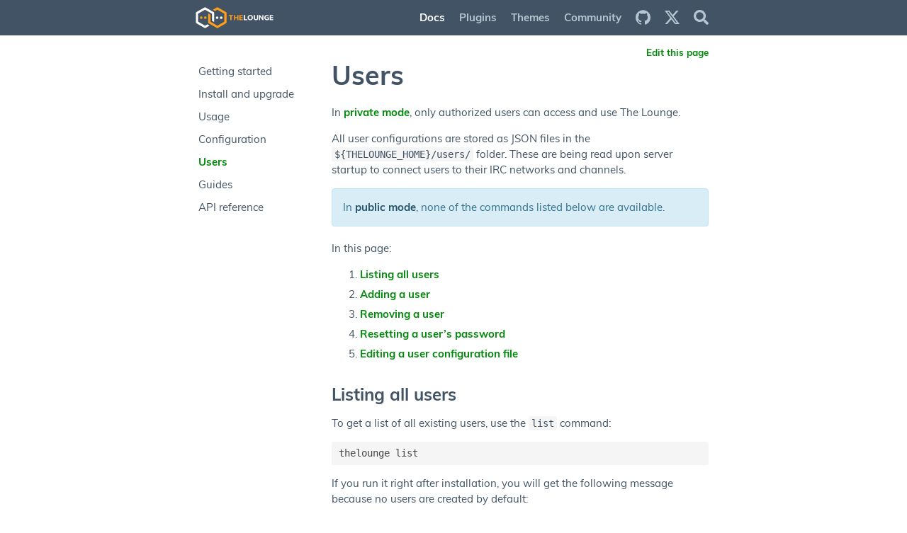

--- FILE ---
content_type: text/html; charset=UTF-8
request_url: https://thelounge.chat/docs/users
body_size: 4554
content:
<!DOCTYPE html>
<html lang="en">
	<head>

	<meta charset="utf-8">
	<meta name="viewport" content="width=device-width, initial-scale=1, shrink-to-fit=no">

	<title>Users — The Lounge</title>
	<meta name="description" content="User account management on private instances of The Lounge… The Lounge is a self-hosted web IRC client for the modern world.">
	<meta name="theme-color" content="#415364">
	<meta property="twitter:card" content="summary">
	<meta property="og:type" content="website">
	<meta property="og:site_name" content="The Lounge">
	<meta property="og:locale" content="en_US">
	<meta property="og:title" content="Users — The Lounge">
	<meta property="og:description" content="User account management on private instances of The Lounge">
	<meta property="og:image" content="https://thelounge.chat/img/meta_image.png">

	<link rel="canonical" href="https://thelounge.chat/docs/users">

	<link rel="preload" href="/assets/logos/font/Muli/Muli-Regular.woff" as="font" type="font/woff" crossorigin>
	<link rel="preload" href="/assets/logos/font/Muli/Muli-Bold.woff" as="font" type="font/woff" crossorigin>
	<link rel="preload" href="/assets/logos/font/Muli/Muli-Italic.woff" as="font" type="font/woff" crossorigin>
	<link rel="preload" href="/assets/logos/font/Muli/Muli-BoldItalic.woff" as="font" type="font/woff" crossorigin>
	<link rel="stylesheet" href="/css/bootstrap.min.css">
	<link rel="stylesheet" href="/css/style.css">

	</head>
	<body>

	<nav id="nav">
		<div class="container">
			<a href="/" class="logo" title="The Lounge">
				<svg viewBox="0 0 838 276" aria-hidden="true"><path d="M319.5 100v76.1c0 .7-.4 1.3-.9 1.6l-65.8 37.7c-.6.3-1.3.3-1.8 0l-66.1-38c-.6-.3-.9-.9-.9-1.6V109c0-.7-.4-1.3-.9-1.6L164.9 97c-1.2-.7-2.8.2-2.8 1.6v84.5c0 3.9 2.1 7.6 5.5 9.5l78.7 45.1c3.4 2 7.6 2 11.1 0l78.4-44.9c3.4-2 5.5-5.6 5.5-9.5V92.7c0-3.9-2.1-7.6-5.5-9.5l-78.4-44.9c-3.4-2-7.6-2-11.1 0L210 59.1c-1.2.7-1.2 2.5 0 3.2l18.2 10.4c.6.3 1.3.3 1.8 0l20.9-12c.6-.3 1.3-.3 1.8 0l65.8 37.7c.7.3 1 .9 1 1.6z" class="logo-st0"/><circle cx="288.9" cy="138.4" r="12.4" class="logo-st1"/><circle cx="249.3" cy="138.4" r="12.4" class="logo-st1"/><path d="M64 176V99.9c0-.7.4-1.3.9-1.6l65.8-37.7c.6-.3 1.3-.3 1.8 0l66.1 38c.6.3.9.9.9 1.6V167c0 .7.4 1.3.9 1.6l18.1 10.4c1.2.7 2.8-.2 2.8-1.6V92.9c0-3.9-2.1-7.6-5.5-9.5l-78.7-45.1c-3.4-2-7.6-2-11.1 0L47.7 83.1c-3.4 2-5.5 5.6-5.5 9.5v90.6c0 3.9 2.1 7.6 5.5 9.5l78.4 44.9c3.4 2 7.6 2 11.1 0l36.3-20.8c1.2-.7 1.2-2.5 0-3.2l-18.2-10.4c-.6-.3-1.3-.3-1.8 0l-20.9 12c-.6.3-1.3.3-1.8 0L65 177.5c-.7-.2-1-.8-1-1.5z" class="logo-st1"/><circle cx="94.6" cy="137.6" r="12.4" class="logo-st0"/><circle cx="134.2" cy="137.6" r="12.4" class="logo-st0"/><path d="M362.9 121.4h15.2v40.8h11.5v-40.8h15.3v-9.5h-42zM446.5 132h-22.1v-20.1h-11.2v50.4h11.2v-20.9h22.1v20.9h11.2v-50.4h-11.2zM500.7 121v-9.1h-34.5v50.4h34.5v-9.1h-23.3v-11.9h21.8v-9.2h-21.8V121z" class="logo-st0"/><path d="M520.6 111.9h-11.4v50.4h33.3v-9.5h-21.9zM585.8 115c-3.8-2.1-8.4-3.1-13.6-3.1-5.2 0-9.8 1-13.6 3.1-3.9 2.1-6.9 5-9 8.8-2.1 3.8-3.1 8.3-3.1 13.4s1.1 9.6 3.1 13.4c2.1 3.8 5.1 6.8 9 8.9 3.9 2.1 8.4 3.1 13.6 3.1 5.2 0 9.8-1 13.6-3.1 3.8-2.1 6.8-5 8.9-8.9 2.1-3.8 3.1-8.3 3.1-13.4s-1-9.6-3.1-13.4c-2.1-3.8-5.1-6.7-8.9-8.8zm0 22.2c0 5.3-1.2 9.4-3.6 12.2-2.4 2.8-5.7 4.2-10 4.2s-7.6-1.4-10-4.2c-2.4-2.8-3.6-6.9-3.6-12.2 0-5.3 1.2-9.4 3.6-12.1 2.4-2.7 5.7-4.1 10-4.1 4.2 0 7.6 1.4 10 4.1 2.4 2.7 3.6 6.8 3.6 12.1zM637.7 141.6c0 3.8-.9 6.7-2.6 8.7-1.7 2-4.3 2.9-7.6 2.9s-5.9-1-7.6-2.9c-1.8-2-2.6-4.9-2.6-8.7V112H606v29.1c0 6.9 1.8 12.2 5.5 15.8 3.6 3.6 9 5.4 16 5.4 6.9 0 12.3-1.8 16-5.4 3.7-3.6 5.5-8.9 5.5-15.8V112h-11.3v29.6zM690.1 142.9l-24.3-31h-8.6v50.4h10.9v-31l24.2 30.9.1.1h8.6v-50.4h-10.9zM733.4 142.4h9.6v10.1c-2.6.6-5.2.9-7.8.9-9.7 0-14.5-5.3-14.5-16.3 0-10.8 4.5-16 13.8-16 2.5 0 4.8.4 6.9 1.1 2.1.7 4.3 1.9 6.6 3.5l.3.2 3.7-8.2-.2-.2c-2-1.7-4.6-3.1-7.7-4.1-3.1-1-6.4-1.4-10-1.4-5 0-9.5 1-13.3 3.1-3.8 2-6.7 5-8.8 8.7-2.1 3.8-3.1 8.2-3.1 13.3 0 5.2 1 9.7 3.1 13.5 2.1 3.8 5.1 6.7 8.9 8.7 3.8 2 8.4 3 13.6 3 3.4 0 6.7-.3 9.9-1 3.2-.6 6-1.5 8.4-2.7l.2-.1v-24.3h-19.9v8.2zM795.8 121v-9.1h-33.9v50.5h33.9v-9.2h-22.9v-11.9h21.5v-9.2h-21.5V121z" class="logo-st1"/></svg>
			</a>

			<ul class="nav-links">
				<li class="hidden-xs">
					<a href="/docs" class="active">Docs</a>
				</li>
				<li class="hidden-xs">
					<a href="https://www.npmjs.com/search?q=keywords%3Athelounge-plugin">Plugins</a>
				</li>
				<li class="hidden-xs">
					<a href="https://www.npmjs.com/search?q=keywords%3Athelounge-theme">Themes</a>
				</li>
				<li class="hidden-xs">
					<a href="/community" >Community</a>
				</li>
				<li><a href="https://github.com/thelounge" title="GitHub Organization for The Lounge">
					<svg class="svg-inline svg-inline-large" viewBox="0 0 24 24" version="1.1" aria-hidden="true"><path fill="currentColor" d="M12 .297c-6.63 0-12 5.373-12 12 0 5.303 3.438 9.8 8.205 11.385.6.113.82-.258.82-.577 0-.285-.01-1.04-.015-2.04-3.338.724-4.042-1.61-4.042-1.61C4.422 18.07 3.633 17.7 3.633 17.7c-1.087-.744.084-.729.084-.729 1.205.084 1.838 1.236 1.838 1.236 1.07 1.835 2.809 1.305 3.495.998.108-.776.417-1.305.76-1.605-2.665-.3-5.466-1.332-5.466-5.93 0-1.31.465-2.38 1.235-3.22-.135-.303-.54-1.523.105-3.176 0 0 1.005-.322 3.3 1.23.96-.267 1.98-.399 3-.405 1.02.006 2.04.138 3 .405 2.28-1.552 3.285-1.23 3.285-1.23.645 1.653.24 2.873.12 3.176.765.84 1.23 1.91 1.23 3.22 0 4.61-2.805 5.625-5.475 5.92.42.36.81 1.096.81 2.22 0 1.606-.015 2.896-.015 3.286 0 .315.21.69.825.57C20.565 22.092 24 17.592 24 12.297c0-6.627-5.373-12-12-12"/></svg>
				</a></li>
				<li><a href="https://x.com/TheLoungeChat" title="@TheLoungeChat on Twitter">
					<svg class="svg-inline svg-inline-large" viewBox="0 0 24 24" aria-hidden="true"><path fill="currentColor" d="M18.901 1.153h3.68l-8.04 9.19L24 22.846h-7.406l-5.8-7.584-6.638 7.584H.474l8.6-9.83L0 1.154h7.594l5.243 6.932ZM17.61 20.644h2.039L6.486 3.24H4.298Z"/></svg>
				</a></li>
				<li>
					<button id="search-btn" title="Search this website" aria-controls="search-overlay">
						<svg class="svg-inline svg-inline-large" viewBox="0 0 512 512" aria-hidden="true"><path fill="currentColor" d="M505 442.7L405.3 343c-4.5-4.5-10.6-7-17-7H372c27.6-35.3 44-79.7 44-128C416 93.1 322.9 0 208 0S0 93.1 0 208s93.1 208 208 208c48.3 0 92.7-16.4 128-44v16.3c0 6.4 2.5 12.5 7 17l99.7 99.7c9.4 9.4 24.6 9.4 33.9 0l28.3-28.3c9.4-9.4 9.4-24.6.1-34zM208 336c-70.7 0-128-57.2-128-128 0-70.7 57.2-128 128-128 70.7 0 128 57.2 128 128 0 70.7-57.2 128-128 128z"></path></svg>
					</button>
				</li>
				<li class="hidden-sm hidden-md hidden-lg">
					<button id="menu-btn" title="Menu" aria-controls="mobile-menu" aria-expanded="false" aria-label="Toggle navigation">
						<svg class="svg-inline svg-inline-large" viewBox="0 0 448 512" aria-hidden="true"><path fill="currentColor" d="M16 132h416c8.837 0 16-7.163 16-16V76c0-8.837-7.163-16-16-16H16C7.163 60 0 67.163 0 76v40c0 8.837 7.163 16 16 16zm0 160h416c8.837 0 16-7.163 16-16v-40c0-8.837-7.163-16-16-16H16c-8.837 0-16 7.163-16 16v40c0 8.837 7.163 16 16 16zm0 160h416c8.837 0 16-7.163 16-16v-40c0-8.837-7.163-16-16-16H16c-8.837 0-16 7.163-16 16v40c0 8.837 7.163 16 16 16z"></path></svg>
					</button>
				</li>
			</ul>

			<div class="nav-search-overlay" id="search-overlay">
				<div class="search-input-group" role="search">
					<input id="search-input" name="search" type="search" placeholder="Search" autocomplete="off" aria-label="Search query">
					<button id="search-close-btn" title="Close this search field and clear results (Esc)" aria-keyshortcuts="Escape">
						<svg class="svg-inline" viewBox="0 0 352 512" aria-hidden="true"><path fill="currentColor" d="M242.72 256l100.07-100.07c12.28-12.28 12.28-32.19 0-44.48l-22.24-22.24c-12.28-12.28-32.19-12.28-44.48 0L176 189.28 75.93 89.21c-12.28-12.28-32.19-12.28-44.48 0L9.21 111.45c-12.28 12.28-12.28 32.19 0 44.48L109.28 256 9.21 356.07c-12.28 12.28-12.28 32.19 0 44.48l22.24 22.24c12.28 12.28 32.2 12.28 44.48 0L176 322.72l100.07 100.07c12.28 12.28 32.2 12.28 44.48 0l22.24-22.24c12.28-12.28 12.28-32.19 0-44.48L242.72 256z"></path></svg>
					</button>
				</div>
			</div>
		</div>
	</nav>

	<div id="search-results" class="container">
		<div id="results-placeholder"></div>
		<div id="accessible-search-summary" aria-live="assertive" class="sr-only"></div>
	</div>

	<div id="mobile-menu" class="hidden-sm hidden-md hidden-lg container">
		<ul class="menu">
			<li><a href="/" >Home</a></li>
			


	
	
	
		<li>
			<a
				href="/docs"
				
			>
				Getting started
			</a>
		</li>
	

	
	
	
		<li>
			<a
				href="/docs/install-and-upgrade"
				
			>
				Install and upgrade
			</a>
		</li>
	

	
	
	
		<li>
			<a
				href="/docs/usage"
				
			>
				Usage
			</a>
		</li>
	

	
	
	
		<li>
			<a
				href="/docs/configuration"
				
			>
				Configuration
			</a>
		</li>
	

	
	
	
		<li>
			<a
				href="/docs/users"
				class="active"
			>
				Users
			</a>
		</li>
	

	
	
	
		<li>
			<a
				href="/docs/guides"
				
			>
				Guides
			</a>
		</li>
	

	
	
	
		<li>
			<a
				href="/docs/api"
				
			>
				API reference
			</a>
		</li>
	


			<li><a href="https://www.npmjs.com/search?q=keywords%3Athelounge-plugin">Plugins</a></li>
			<li><a href="https://www.npmjs.com/search?q=keywords%3Athelounge-theme">Themes</a></li>
			<li><a href="/community" >Community</a></li>
		</ul>
	</div>

	<div id="content">
		<div id="main" class="container">
	<div class="row">
		<aside id="desktop-menu" class="col-sm-3 hidden-xs">
			<ul class="menu">
				


	
	
	
		<li>
			<a
				href="/docs"
				
			>
				Getting started
			</a>
		</li>
	

	
	
	
		<li>
			<a
				href="/docs/install-and-upgrade"
				
			>
				Install and upgrade
			</a>
		</li>
	

	
	
	
		<li>
			<a
				href="/docs/usage"
				
			>
				Usage
			</a>
		</li>
	

	
	
	
		<li>
			<a
				href="/docs/configuration"
				
			>
				Configuration
			</a>
		</li>
	

	
	
	
		<li>
			<a
				href="/docs/users"
				class="active"
			>
				Users
			</a>
		</li>
	

	
	
	
		<li>
			<a
				href="/docs/guides"
				
			>
				Guides
			</a>
		</li>
	

	
	
	
		<li>
			<a
				href="/docs/api"
				
			>
				API reference
			</a>
		</li>
	


			</ul>
		</aside>
		<div class="col-sm-9">
			<div class="edit-page-btn">
	<a href="https://github.com/thelounge/thelounge.github.io/edit/master/_docs/users.md">
		Edit this page
	</a>
</div>

<h1>Users</h1>

<p>In <a href="/docs/configuration#public">private mode</a>, only authorized users can access and use The Lounge.</p>

<p>All user configurations are stored as JSON files in the <code class="language-plaintext highlighter-rouge">${THELOUNGE_HOME}/users/</code> folder. These are being read upon server startup to connect users to their IRC networks and channels.</p>

<p class="alert alert-info" role="alert">In <strong><a href="/docs/configuration#public">public mode</a></strong>, none of the commands listed below are available.</p>

<p>In this page:</p>

<ol id="markdown-toc">
  <li><a href="#listing-all-users" id="markdown-toc-listing-all-users">Listing all users</a></li>
  <li><a href="#adding-a-user" id="markdown-toc-adding-a-user">Adding a user</a></li>
  <li><a href="#removing-a-user" id="markdown-toc-removing-a-user">Removing a user</a></li>
  <li><a href="#resetting-a-users-password" id="markdown-toc-resetting-a-users-password">Resetting a user’s password</a></li>
  <li><a href="#editing-a-user-configuration-file" id="markdown-toc-editing-a-user-configuration-file">Editing a user configuration file</a></li>
</ol>

<h2 id="listing-all-users">Listing all users</h2>

<p>To get a list of all existing users, use the <code class="language-plaintext highlighter-rouge">list</code> command:</p>

<div class="language-plaintext highlighter-rouge"><div class="highlight"><pre class="highlight"><code>thelounge list
</code></pre></div></div>

<p>If you run it right after installation, you will get the following message because no users are created by default:</p>

<div class="terminal">
  <span class="terminal-log-info"></span>
  There are currently no users. Create one with <span class="terminal-bold">thelounge add &lt;name&gt;</span>.
</div>

<h2 id="adding-a-user">Adding a user</h2>

<p>To add a new user, use the <code class="language-plaintext highlighter-rouge">add</code> command:</p>

<div class="language-plaintext highlighter-rouge"><div class="highlight"><pre class="highlight"><code>thelounge add &lt;name&gt;
</code></pre></div></div>

<p>This will ask for a few details:</p>

<ul>
  <li><strong>Password:</strong> Along with <code class="language-plaintext highlighter-rouge">&lt;name&gt;</code>, this will be used to authenticate the user on the login page. Note that when typing it, characters will not appear on the screen for security and privacy reasons. Once created, users can change their passwords directly from the UI.</li>
  <li><strong>Logs:</strong> By default, user logs are stored at <code class="language-plaintext highlighter-rouge">${THELOUNGE_HOME}/users/</code>. You can disable this by entering <code class="language-plaintext highlighter-rouge">no</code>.</li>
</ul>

<p>Once the user is created, <code class="language-plaintext highlighter-rouge">thelounge list</code> should now report it correctly:</p>

<div class="terminal">
  <span class="terminal-log-info"></span>
  Users:<br />

  <span class="terminal-log-info"></span>
  1. <span class="terminal-bold">alice</span>
</div>

<p>If The Lounge is currently running, the new user will be directly available without having to restart. In fact, this is reported as such in the output of <code class="language-plaintext highlighter-rouge">thelounge start</code>:</p>

<div class="terminal">
  <span class="terminal-log-info"></span>
  User <span class="terminal-bold">alice</span> loaded
</div>

<h2 id="removing-a-user">Removing a user</h2>

<p>Similarly, the following command deletes the configuration of a given user:</p>

<div class="language-plaintext highlighter-rouge"><div class="highlight"><pre class="highlight"><code>thelounge remove &lt;name&gt;
</code></pre></div></div>

<p>This takes effect immediately. If The Lounge is already running, its output will report:</p>

<div class="terminal">
  <span class="terminal-log-info"></span>
  User <span class="terminal-bold">alice</span> disconnected and removed.
</div>

<p>Note that this does not delete the logs for this user.</p>

<h2 id="resetting-a-users-password">Resetting a user’s password</h2>

<p>If a user loses their password, you can reset it with the <code class="language-plaintext highlighter-rouge">reset</code> command:</p>

<div class="language-plaintext highlighter-rouge"><div class="highlight"><pre class="highlight"><code>thelounge reset &lt;name&gt;
</code></pre></div></div>

<p>This will interactively ask you for a new password, similarly to the <code class="language-plaintext highlighter-rouge">add</code> command. The previous password is not required. The new password will take effect immediately, without having to restart the server, and any running instance of The Lounge will report:</p>

<div class="terminal">
  <span class="terminal-log-info"></span>
  Password for user <span class="terminal-bold">alice</span> was reset.
</div>

<h2 id="editing-a-user-configuration-file">Editing a user configuration file</h2>

<p>The <code class="language-plaintext highlighter-rouge">edit</code> command opens <code class="language-plaintext highlighter-rouge">vi</code> (or whatever program you set in your <code class="language-plaintext highlighter-rouge">$EDITOR</code> environment variable if any) with the configuration file of a given user:</p>

<div class="language-plaintext highlighter-rouge"><div class="highlight"><pre class="highlight"><code>thelounge edit &lt;name&gt;
</code></pre></div></div>

<p>You can directly edit it by opening the corresponding <code class="language-plaintext highlighter-rouge">${THELOUNGE_HOME}/users/&lt;name&gt;.json</code> file.</p>

<p>Note that apart from the password field, all changes to the configuration file will require a server restart to take effect.</p>


		</div>
	</div>
</div>

	</div>

	<footer id="footer">
		<div class="container">
			<div class="row">
				<hr>
				<div class="col-sm-12">
					<p><a href="https://github.com/thelounge/thelounge">The Lounge</a> is licensed under the <a href="https://github.com/thelounge/thelounge/blob/master/LICENSE" rel="license">MIT license</a></p>
					<p>This site is powered by <a href="https://www.netlify.com/">Netlify</a></p>
				</div>
			</div>
		</div>
	</footer>

	<script src="/js/lunr.min.js"></script>
	<script src="/js/main.js"></script>
	<script src="/js/search_data.js" async></script>

	</body>
</html>


--- FILE ---
content_type: text/css; charset=UTF-8
request_url: https://thelounge.chat/css/style.css
body_size: 1922
content:
/*
 * Muli is licensed under SIL OFL Version 1.1
 * See /assets/logos/font/Muli/OFL.txt file for full information.
 */
@font-face {
	font-family: Muli;
	font-weight: normal;
	font-style: normal;
	font-display: swap;
	src: url('/assets/logos/font/Muli/Muli-Regular.woff') format('woff');
}

@font-face {
	font-family: Muli;
	font-weight: bold;
	font-style: normal;
	font-display: swap;
	src: url('/assets/logos/font/Muli/Muli-Bold.woff') format('woff');
}

@font-face {
	font-family: Muli;
	font-weight: normal;
	font-style: italic;
	font-display: swap;
	src: url('/assets/logos/font/Muli/Muli-Italic.woff') format('woff');
}

@font-face {
	font-family: Muli;
	font-weight: bold;
	font-style: italic;
	font-display: swap;
	src: url('/assets/logos/font/Muli/Muli-BoldItalic.woff') format('woff');
}

/*
 * From Normalize. See https://github.com/thelounge/thelounge/pull/1217
 * 1. Remove the bottom border in Chrome 57- and Firefox 39-.
 * 2. Add the correct text decoration in Chrome, Edge, IE, Opera, and Safari.
 */
abbr[title] {
  border-bottom: 1px dotted;
  border-bottom: none; /* 1 */
  text-decoration: underline; /* 2 */
  text-decoration: underline dotted; /* 2 */
}

html {
	scrollbar-gutter: stable;
}

body {
	background: #fff;
	color: #415364;
	font: 15px Muli, sans-serif;
	margin: 0;
	margin-bottom: 100px;
}
a,
a:hover,
a:focus {
	font-weight: bold;
	color: #00890a;
}
h2 {
	font-size: 32px;
	font-weight: normal;
}
p {
	line-height: 1.5;
}
li {
	line-height: 1.5;
	margin: 6px 0;
}
code {
	background: #f5f5f5;
	border-radius: 3px;
	font-size: 0.9em;
	padding: 2px 4px;
}
pre {
	background: #f5f5f5;
	border-radius: 3px;
	font-size: 1em;
	line-height: 1.4;
	padding: 6px 10px;
	-moz-tab-size: 4;
	     tab-size: 4;
}
pre code {
	background: none;
	padding: 0;
}
code,
kbd,
pre,
samp,
.terminal,
#splash .card strong {
	font-family: Consolas, Menlo, Monaco, "Lucida Console", "DejaVu Sans Mono", "Courier New", monospace;
}

img {
	max-width: 100%; /* Make sure images never go outside of their container */
}

:target::before {
	content: "";
	display: block;
	height: 60px;
	margin-top: -60px;
	visibility: hidden;
}

:target {
	text-decoration: underline;
}

.container {
	max-width: 750px;
}
#nav {
	background: #415364;
	color: #b7c5d1;
	position: sticky;
	top: 0;
	z-index: 1337;
}
#nav ul.nav-links {
	float: right;
	margin: 0;
	padding: 0;
}
#nav ul.nav-links li {
	float: left;
	list-style: none;
	margin: 0;
}
#nav input,
#nav button {
	background: transparent;
	border-radius: 0;
	-webkit-appearance: none;
	outline: none;
	border: 0;
}
#nav a,
#nav li button {
	display: inline-block;
	height: 50px;
	line-height: 50px;
	padding: 0 10px;
	font-weight: bold;
	color: inherit;
}
#nav a:hover,
#nav a:focus,
#nav a.active,
#nav button:hover,
#nav button:focus {
	color: #fff;
}
#nav .logo {
	line-height: 1;
	padding: 5px 0;
}
#nav .logo svg {
	height: 40px;
	width: 122px;
}
.logo-st0 {
	fill: #FF9E18;
}
.logo-st1 {
	fill: #FFFFFF;
}
#nav .container {
	position: relative;
	padding-left: 5px;
	padding-right: 5px;
}
#nav .nav-search-overlay {
	position: absolute;
	top: 0;
	bottom: 0;
	left: 0;
	right: 0;
	padding: 0 10px;
	background: #415364;
	opacity: 0;
	visibility: hidden;
	transition: opacity .2s, visibility .2s;
}
#nav .nav-search-overlay.opened {
	opacity: 1;
	visibility: visible;
}
#nav .search-input-group {
	position: relative;
	margin-top: 10px;
	height: 30px;
	width: 100%;
}
#nav .search-input-group button {
	position: absolute;
	right: 0;
	top: 0;
	bottom: 0;
	height: 30px;
	text-align: center;
}
#nav .search-input-group input {
	border-bottom: 1px solid white;
	padding: 0;
	padding-right: 20px;
	width: calc(100% - 20px);
	height: 100%;
}

#nav .search-input-group input::-moz-placeholder {
	color: #b7c5d1;
	opacity: .5;
}

#nav .search-input-group input::-webkit-input-placeholder {
	color: #b7c5d1;
	opacity: .5;
}

#nav .search-input-group input:-ms-input-placeholder {
	color: #b7c5d1;
	opacity: .5;
}

#search-results {
	display: none;
}
#search-results ul {
	list-style: none;
	margin-left: 0;
	padding-left: 0;
}

#splash {
	background: #415364;
	color: #fff;
	text-align: center;
	padding-bottom: 50px;
}
#splash h1 {
	font-size: 40px;
	font-weight: bold;
	margin: 0;
}
#splash h2 {
	color: #b7c5d1;
	font-size: 18px;
	margin: 0;
}
#splash p {
	margin-top: 18px;
	color: #b7c5d1;
}
#splash .row {
	padding: 20px 0;
}
#splash .hgroup {
	margin: 60px 0;
}
#splash a:not(.btn) {
	color: #8ad78e;
}
#splash .btn {
	border: 2px solid #8ad78e;
	border-radius: 3px;
	color: #8ad78e;
	display: inline-block;
	font-size: 16px;
	font-weight: bold;
	letter-spacing: 1px;
	margin-bottom: 10px;
	padding: 9px 17px;
	text-transform: uppercase;
	transition: background 0.2s, border-color 0.2s, color 0.2s;
	word-spacing: 3px;
	cursor: pointer; /* This is useful for `<button>` elements */
}

#splash .btn:disabled,
#splash .btn:hover,
#splash .btn:focus {
	background: #8ad78e;
	color: #000;
	text-decoration: none;
}

#features {
	padding: 50px 0 80px;
}
#features h2 {
	margin-bottom: 50px;
	text-align: center;
}
#features h3 {
	font-weight: bold;
}
#features .feature {
	text-align: center;
	padding-bottom: 20px;
}
#features .screenshot {
	box-shadow: 0 0 25px rgba(65, 83, 100, 0.5);
	border-radius: 5px;
	aspect-ratio: 720 / 309;
}
#main h1,
#main h2,
#main h3 {
	margin: 1.3em 0 .5em;
}
#main h1 {
	margin-top: 0;
	font-size: 2.5em;
}
#main h2 {
	font-size: 24px;
	font-weight: bold;
}
#main h3 {
	margin-bottom: 13px;
}
#main {
	margin-bottom: 60px;
}
#desktop-menu {
	margin-top: 20px;
}
.menu {
	padding-left: 0;
	list-style: none;
}
.menu li {
	margin: 0;
}
.menu a {
	color: inherit;
	font-weight: normal;
	display: block;
	padding: 5px 0;
}
.menu a:hover,
.menu a.active {
	color: #00890a;
}
.menu a.active {
	font-weight: bold;
}
#footer {
	color: #5f7991;
	font-size: 13px;
}
#footer a {
	color: inherit;
}
#footer p {
	margin: 0;
	line-height: 20px;
}
#footer hr {
	margin: 0 15px 10px;
}

#mobile-menu {
	display: block;
	overflow: hidden;
	max-height: 0;
	transition: max-height 0.35s ease;
}

.alert {
	padding: 15px;
	margin-bottom: 20px;
	border: 1px solid transparent;
	border-radius: 4px;
}
.alert-info {
	color: #31708f;
	background-color: #d9edf7;
	border-color: #bce8f1;
}
.alert-info a {
	color: #245269;
}
.alert-warning {
	color: #8a6d3b;
	background-color: #fcf8e3;
	border-color: #faebcc;
}
.alert-warning a {
	color: #66512c;
}
.alert-danger {
	color: #a94442;
	background-color: #f2dede;
	border-color: #ebccd1;
}
.alert-danger a {
	color: #843534;
}
.alert p:last-child {
	margin-bottom: 0;
}

h2 a.link-anchor,
h3 a.link-anchor {
	color: inherit;
	opacity: 0;
	transition: opacity .2s;
}

h2:hover a.link-anchor,
h3:hover a.link-anchor {
	opacity: .7;
}

a.link-anchor {
	padding-right: 10px;
	position: absolute;
	margin-left: -30px;
}

/*
 * SVG icon styles
 */
.svg-inline {
	display: inline-block;
	font-size: inherit;
	height: 1em;
	width: 1em;
	vertical-align: -.125em;
}
.svg-inline-large {
	vertical-align: -.24em;
	font-size: 1.4em;
}

.center,
.app-stores,
.store-examples,
.stickers {
	text-align: center;
}
.app-stores a,
.store-examples a,
.stickers a {
	display: inline-block;
	padding-left: 10px;
	padding-right: 10px;
}
.app-stores a img {
	width: 50px;
	height: 50px;
}
.store-examples a img,
.stickers a img {
	max-height: 100%;
	max-width: 100%;
}
.app-stores a,
.stickers a {
	height: 50px;
}
.store-examples a {
	height: 100px;
}

/* Terminal windows-style, to present CLI outputs and such */

.terminal {
	background-color: black;
	border-radius: 5px;
	color: #c7c7c7;
	font-size: 0.9em;
	margin-bottom: 20px;
	margin-top: 20px;
	padding: 10px;
}

.terminal-log-info::before {
	color: #757575;
	content: "2017-12-08 12:34:56 ";
}

.terminal-log-info::after {
	color: #4565fd;
	content: "[INFO]";
}

.terminal-green {
	color: #05ba00;
}

.terminal-bold {
	color: white;
	font-weight: bold;
}

/* "Edit on GitHub" button */

.edit-page-btn {
	text-align: right;
	margin-top: 15px;
	font-size: .9em;
}

/* Rouge syntax highlighting - Igorpro theme */
.highlight table td { padding: 5px; }
.highlight table pre { margin: 0; }
.highlight, .highlight .w {
  color: #444444;
}
.highlight .cp {
  color: #CC00A3;
}
.highlight .cs {
  color: #CC00A3;
}
.highlight .c, .highlight .cd, .highlight .cm, .highlight .c1 {
  color: #FF0000;
}
.highlight .kc {
  color: #C34E00;
}
.highlight .kd {
  color: #0000FF;
}
.highlight .kr {
  color: #007575;
}
.highlight .k, .highlight .kn, .highlight .kp, .highlight .kt, .highlight .kv {
  color: #0000FF;
}
.highlight .s, .highlight .sb, .highlight .sc, .highlight .sd, .highlight .s2, .highlight .se, .highlight .sh, .highlight .si, .highlight .sx, .highlight .sr, .highlight .s1, .highlight .ss {
  color: #009C00;
}
.highlight .nb, .highlight .bp {
  color: #C34E00;
}

/* Video embeds */
.video-preview {
	max-width: 480px;
	margin-left: auto;
	margin-right: auto;
}

@media (max-width: 768px) {
	body {
		margin-bottom: 60px;
	}
	#splash h1 {
		font-size: 22px;
	}
	#splash h2 {
		font-size: 16px;
	}
	#features .feature {
		text-align: center;
		margin: 0 auto;
		max-width: 320px;
	}
	code {
		word-break: break-all;
	}
	a.link-anchor {
		position: relative;
		margin: 0;
		padding: 0;
		float: right;
	}
}

@media (max-width: 480px) {
	#splash .row {
		padding-top: 0;
	}
}


--- FILE ---
content_type: application/javascript; charset=UTF-8
request_url: https://thelounge.chat/js/search_data.js
body_size: 22837
content:
window.search_data_loaded({
  "/docs/api": {
    "title": "API reference",
    "category": "",
    "content": "This page provides an overview of the public The Lounge API.  The Lounge API is not yet finalized and may change at any time. Use at your own risk. The plan is to have a stable public API that can be used by plugins, but it is simply not ready yet.  Server APIs     Commands: The Command API lets you add new commands.   Config: The Config API lets you access the server’s currently running config.   Logger: The Logger API lets you access the server’s logging facility.   Public Client: The Public Client API lets you interact with the client   Stylesheets: The Stylesheets API lets you feed custom CSS files to all clients of an instance of The Lounge.   Client APIs  "
  },
  "/docs/configuration": {
    "title": "Configuration",
    "category": "",
    "content": "This part of the documentation focuses on the configuration of the server.  Start by locating the config.js file in the configuration folder, which depends on how you installed The Lounge.  In this page:     Server settings   Client settings   Default network   User management   WEBIRC support   identd and oidentd support   LDAP support   Debugging settings       Server settings  public  When set to true, The Lounge starts in public mode. When set to false, it starts in private mode.     A public server does not require authentication. Anyone can connect to IRC networks in this mode. All IRC connections and channel scrollbacks are lost when a user leaves the client.   A private server requires users to log in. Their IRC connections are kept even when they are not using or logged in to the client. All joined channels and scrollbacks are available when they come back.   This value is set to false by default.  host  IP address or hostname for the web server to listen to. For example, set it to \"127.0.0.1\" to accept connections from localhost only.  For UNIX domain sockets, use \"unix:/absolute/path/to/file.sock\".  This value is set to undefined by default to listen on all interfaces.  port  Set the port to listen to.  This value is set to 9000 by default.  bind  Set the local IP to bind to for outgoing connections.  This value is set to undefined by default to let the operating system pick its preferred one.  reverseProxy  When set to true, The Lounge is marked as served behind a reverse proxy and will honor the X-Forwarded-For header.  This value is set to false by default.  maxHistory  Defines the maximum number of history lines that will be kept in memory per channel/query, in order to reduce the memory usage of the server. Setting this to -1 will keep unlimited amount.  This value is set to 10000 by default.  https  These settings are used to run The Lounge’s web server using encrypted TLS.  If you want more control over the webserver, use a reverse proxy instead.  The available keys for the https object are:     enable: when set to false, HTTPS support is disabled  and all other values are ignored.   key: Path to the private key file.   certificate: Path to the certificate.   ca: Path to the CA bundle.   The value of enable is set to false to disable HTTPS by default, in which case the other two string settings are ignored.  Client settings  theme  Set the default theme to serve to new users. They will be able to select a different one in their client settings among those available.  The Lounge ships with two themes (default and morning) and can be extended by installing more themes. Read more about how to manage them here.  This value needs to be the package name and not the display name. For example, the value for Morning would be morning, and the value for Solarized would be thelounge-theme-solarized.  This value is set to \"default\" by default.  prefetch  When set to true, The Lounge will load thumbnails and site descriptions from URLs posted in channels and private messages.  This value is set to false by default.  disableMediaPreview  When set to true, The Lounge will not preview media (images, video and audio) hosted on third-party sites. This ensures the client does not make any requests to external sites. If prefetchStorage is enabled, images proxied via the The Lounge will be previewed.  This has no effect if prefetch is set to false.  This value is set to false by default.  prefetchStorage  When set to true, The Lounge will store and proxy prefetched images and thumbnails on the filesystem rather than directly display the content at the original URLs.  This option primarily exists to resolve mixed content warnings by not loading images from http hosts. This option does not work for video or audio as The Lounge will only load these from https hosts.  If storage is enabled, The Lounge will fetch and store images and thumbnails in the ${THELOUNGE_HOME}/storage folder.  Images are deleted when they are no longer referenced by any message (controlled by maxHistory), and the folder is cleaned up when The Lounge restarts.  This value is set to false by default.  prefetchMaxImageSize  When prefetch is enabled, images will only be displayed if their file size does not exceed this limit.  This value is set to 2048 kilobytes by default.  prefetchMaxSearchSize  This value sets the maximum response size allowed when finding the Open Graph tags for link previews. The entire response is temporarily stored in memory and for some sites like YouTube this can easily exceed 300 kilobytes.  This value is set to 50 kilobytes by default.  prefetchTimeout  When prefetch is enabled, this value sets the number of milliseconds before The Lounge gives up attempting to fetch a link. This can be useful if you’ve increased the prefetchMaxImageSize.  Take caution, however, that an inordinately large value may lead to performance issues or even a denial of service, since The Lounge will not be able to clean up outgoing connections as quickly. Usually the default value is appropriate, so only change it if necessary.  This value is set to 5000 milliseconds by default.  fileUpload  Allow uploading files to the server hosting The Lounge.  Files are stored in the ${THELOUNGE_HOME}/uploads folder, do not expire, and are not removed by The Lounge. This may cause issues depending on your hardware, for example in terms of disk usage.  The available keys for the fileUpload object are:     enable: When set to true, files can be uploaded on the client with a drag-and-drop or using the upload dialog.   maxFileSize: When file upload is enabled, users sending files above this limit will be prompted with an error message in their browser. A value of -1 disables the file size limit and allows files of any size. Use at your own risk. This value is set to 10240 kilobytes by default.   baseUrl: If you want to change the URL where uploaded files are accessed, you can set this option to \"https://example.com/folder/\" and the final URL would look like \"https://example.com/folder/aabbccddeeff1234/name.png\". If you use this option, you must have a reverse proxy configured, to correctly proxy the uploads URLs back to The Lounge. This value is set to null by default.   transports  Set socket.io transports.  This value is set to [\"polling\", \"websocket\"] by default.  leaveMessage  Set users’ default quit and part messages if they are not providing one.  This value is set to \"The Lounge - https://thelounge.chat\" by default.  Default network  defaults  Specifies default network information that will be used as placeholder values in the Connect window.  The available keys for the defaults object are:     name: Name to display in the channel list of The Lounge. This value is not forwarded to the IRC network.   host: IP address or hostname of the IRC server.   port: Usually 6667 for unencrypted connections and 6697 for connections encrypted with TLS.   password: Connection password. If the server supports SASL capability, then this password will be used in SASL authentication.   tls: Enable TLS connections   rejectUnauthorized: Whether the server certificate should be verified against the list of supplied Certificate Authorities (CAs) by your Node.js installation.   nick: Nick name. Percent signs (%) will be replaced by random numbers from 0 to 9. For example, Guest%%% may become Guest123.   username: User name.   realname: Real name displayed by some clients. Defaults to the nick if set to “”   leaveMessage: Network specific leave message (overrides global leaveMessage)   join: Comma-separated list of channels to auto-join once connected.   This value is set to connect to the official channel of The Lounge on Libera.Chat by default:  defaults: {   name: \"Libera.Chat\",   host: \"irc.libera.chat\",   port: 6697,   password: \"\",   tls: true,   rejectUnauthorized: true,   nick: \"thelounge%%\",   username: \"thelounge\",   realname: \"The Lounge User\",   join: \"#thelounge\" }   lockNetwork  When set to true, users will not be able to modify host, port and TLS settings and will be limited to the configured network. These fields will also be hidden from the UI.  This value is set to false by default.  User management  messageStorage  The Lounge can log user messages, for example to access them later or to reload messages on server restart.  Set this array with one or multiple values to enable logging:    text: Messages per network and channel will be stored as text files. Messages will not be reloaded on restart.   sqlite: Messages are stored in SQLite database files, one per user.   Logging can be disabled globally by setting this value to an empty array []. Logging is also controlled per user individually in the log key of their JSON configuration file.  This value is set to [\"sqlite\", \"text\"] by default.  storagePolicy  When the sqlite storage is in use, control the maximum storage duration. A background task will periodically clean up messages older than the limit.  The available keys for the storagePolicy object are:     enabled: If this is false, the cleaning task is not running.   maxAgeDays: Maximum age of an entry in days.   deletionPolicy: Controls what types of messages are being deleted. Valid options are:            statusOnly: Only delete message types which are status related (e.g. away, back, join, parts, mode, ctcp…) but keep actual messages from nicks. This keeps the DB size down while retaining “precious” messages.       everything: Delete everything, including messages from irc nicks           useHexIp  When set to true, users’ IP addresses will be encoded as hex.  This is done to share the real user IP address with the server for host masking purposes. This is encoded in the username field and only supports IPv4.  This value is set to false by default.  WEBIRC support  When enabled, The Lounge will pass the connecting user’s host and IP to the IRC server. Note that this requires to obtain a password from the IRC network that The Lounge will be connecting to and generally involves a lot of trust from the network you are connecting to.  There are 2 ways to configure the webirc setting:          Basic: an object where keys are IRC hosts and values are passwords. For example:      webirc: {   \"irc.example.net\": \"thisiswebircpassword1\",   \"irc.example.org\": \"thisiswebircpassword2\", },                Advanced: an object where keys are IRC hosts and values are functions that take two arguments (webircObj, network) and return an object to be directly passed to irc-framework. webircObj contains the generated object which you can modify. For example:      webirc: {   \"irc.example.com\": (webircObj, network) =&gt; {     webircObj.password = \"thisiswebircpassword\";     webircObj.hostname = `webirc/${webircObj.hostname}`;     return webircObj;   }, },           This value is set to null to disable WEBIRC by default.  identd and oidentd support  identd  Run The Lounge with identd support.  The available keys for the identd object are:     enable: When true, the identd daemon runs on server start.   port: Port to listen for ident requests.   The value of enable is set to false to disable identd support by default, in which case the value of port is ignored. The default value of port is 113.  oidentd  When this setting is a string, this enables oidentd support using the configuration file located at the given path.  This is set to null by default to disable oidentd support.  LDAP support  These settings enable and configure LDAP authentication.  They are only being used in private mode. To know more about private mode, see the public setting above.  The authentication process works as follows:     The Lounge connects to the LDAP server with its system credentials.   It performs an LDAP search query to find the full DN associated to the user requesting to log in.   The Lounge tries to connect a second time, but this time using the user’s DN and password. Authentication is validated if and only if this connection is successful.   The search query takes a couple of parameters in searchDN:     a base DN searchDN/base. Only children nodes of this DN will likely be returned;   a search scope searchDN/scope (see LDAP documentation);   the query itself, built as (&amp;(&lt;primaryKey&gt;=&lt;username&gt;) &lt;filter&gt;) where &lt;username&gt; is the user name provided in the log in request, &lt;primaryKey&gt; is provided by the config and &lt;filter&gt; is a filtering complement also given in the config, to filter for instance only for nodes of type inetOrgPerson, or whatever LDAP search allows.   Alternatively, you can specify the bindDN parameter. This will make The Lounge ignore searchDN options and assume that the user DN is always &lt;bindDN&gt;,&lt;primaryKey&gt;=&lt;username&gt;, where &lt;username&gt; is the user name provided in the log in request, and &lt;bindDN&gt; and &lt;primaryKey&gt; are provided by the configuration.  The available keys for the ldap object are:          enable: when set to false, LDAP support is disabled and all other values are ignored.           url: A url of the form ldaps://&lt;ip&gt;:&lt;port&gt;. For plain connections, use the ldap scheme.      tlsOptions: LDAP connection TLS options (only used if scheme is ldaps://). It is an object whose values are Node.js’ tls.connect() options. It is set to {} by default. For example, this option can be used in order to force the use of IPv6:     {   host: 'my::ip::v6',   servername: 'example.com' }                primaryKey: LDAP primary key. It is set to \"uid\" by default.           baseDN: LDAP base DN, alternative to searchDN. For example, set it to \"ou=accounts,dc=example,dc=com\". When unset, the LDAP auth logic with use searchDN instead to locate users.           searchDN: LDAP search DN settings. This defines the procedure by which The Lounge first looks for the user DN before authenticating them. It is ignored if baseDN is specified. It is an object with the following keys:                      rootDN: This bind DN is used to query the server for the DN of the user. This is supposed to be a system user that has access in read-only to the DNs of the people that are allowed to log in. It is set to \"cn=thelounge,ou=system-users,dc=example,dc=com\" by default.                       rootPassword: Password of The Lounge LDAP system user.                       filter: it is set to \"(&amp;(objectClass=person)(memberOf=ou=accounts,dc=example,dc=com))\" by default.                       base: LDAP search base (search only within this node). It is set to \"dc=example,dc=com\" by default.                       scope: LDAP search scope. It is set to \"sub\" by default.                  Debugging settings  The debug object contains several settings to enable debugging in The Lounge. Use them to learn more about an issue you are noticing but be aware this may produce more logging or may affect connection performance so it is not recommended to use them by default.  All values in the debug object are set to false.  debug.ircFramework  When set to true, this enables extra debugging output provided by irc-framework, the underlying IRC library for Node.js used by The Lounge.  debug.raw  When set to true, this enables logging of raw IRC messages into each server window, displayed on the client.    "
  },
  "/docs/guides": {
    "title": "Guides",
    "category": "",
    "content": "    Configure a reverse proxy for The Lounge   Create a theme   Customize The Lounge on-the-fly using CSS   Identify users with identd or oidentd   Override network defaults in the URL   Protect The Lounge with HTTPS   Send CTCP commands with The Lounge   Set up ZNC with The Lounge   Upgrade The Lounge  "
  },
  "/docs": {
    "title": "Getting started",
    "category": "",
    "content": "Welcome to The Lounge, a web-based IRC client for the modern world! ❤️  For an optimal experience, The Lounge must be installed on a server that runs 24/7. Once configured and started, users can access it from their browser or mobile device. Learn more about this in the install and upgrade section.  The Lounge is a progressive web app (PWA), and can be installed from any modern browser for a native-like experience without having a dedicated app.  In private mode, The Lounge acts like a bouncer and a client combined, in order to offer an experience similar to other modern chat applications outside the IRC world. Users can then access and resume their session without being disconnected from their channels.  In public mode, it acts as an open chat available to anyone without registration.  The Lounge is entirely free and open source. Its source code lives in a GitHub repository. You can report an issue in our issue tracker.  The Lounge started as a fork of Shout, authored by Mattias Erming. We owe him a lot and thank him very much for his work!  Enjoy The Lounge, and make sure to join us on our official Libera.Chat channel #thelounge!  "
  },
  "/docs/install-and-upgrade": {
    "title": "Install and upgrade",
    "category": "",
    "content": "In this page:     Debian and Ubuntu based distributions   Arch Linux   macOS   From npm releases   Docker   Running from source   Unofficial install methods   Services packaging The Lounge   Debian and Ubuntu based distributions  First, make sure latest Node.js LTS version or latest current release is installed with dpkg -s nodejs | grep '^Version' and node --version. If not, follow the instructions given on the official documentation.  Then download thelounge.deb located at the bottom of the latest release.  Finally, open a terminal and install the downloaded package using:  sudo apt install ./thelounge.deb   This method requires root access. Install The Lounge using Yarn from an npm release if you cannot use sudo.  This also sets up a systemd service, enabled during the install, that you can control with systemctl status|start|restart|stop|....  The Lounge is now up and running in private mode at http://localhost:9000.  Its configuration file is located at /etc/thelounge/config.js. To learn how to configure The Lounge, go to the configuration section. To learn how to add users, read the users section. The thelounge command needs to be run as the thelounge user, e.g. sudo -u thelounge thelounge --help.  To upgrade The Lounge, simply follow these steps again after downloading a new thelounge.deb file, and restart the service.  You might want to serve The Lounge behind a reverse proxy such as Nginx. To know more about the benefits and steps, follow the guide on reverse proxies.  Arch Linux  The Lounge is available in the AUR.  Please follow the Arch Linux documentation to install this package from the AUR. For example, to install it using an AUR helper such as Yay:  yay -aS thelounge   Then enable and start the thelounge.service unit using:  systemctl enable --now thelounge.service   The Lounge is now up and running in private mode at http://localhost:9000.  The package provides both a system and a user service to allow you to run The Lounge as your liking. Simply build and install the AUR package, and start the service:     System: systemctl start thelounge.service. The configuration is stored in /etc/thelounge/config.jsand runs as thelounge user.   User: systemctl --user start thelounge.service. The configuration is stored in your home directory in ~/.thelounge/config.js.   To configure The Lounge, go to the configuration section.  You might want to serve The Lounge behind a reverse proxy such as Nginx. To know more about the benefits and steps, follow the guide on reverse proxies.  macOS  The below has only been tested on x86 Intel-based Macs. This may or may not work on ARM-based M1 Macs.     Install Xcode Command Line Tools   Install Homebrew   Open Terminal   Run brew install gcc node yarn   Follow the “From npm releases” section for the remaining steps   From npm releases  Installing the npm package directly allows you to use stable releases on systems where we do not provide native packages.  First, make sure you have these installed on your system:     The latest Node.js LTS version (or latest current release). See the official installation instructions.   Yarn 1 (classic). See official installation instructions.   Then install The Lounge using:  yarn global add thelounge   Start the server manually using:  thelounge start   Note that installing from npm or yarn does not daemonize nor autostart The Lounge.  The Lounge is now up and running in private mode at http://localhost:9000.  Read more about how to use The Lounge from the command line in the CLI usage section.  Its configuration file is located at ~/.thelounge/config.js. To configure The Lounge, go to the configuration section.  To upgrade The Lounge, simply re-run the install command above, and restart it.  You might want to serve The Lounge behind a reverse proxy such as Nginx. To know more about the benefits and steps, follow the guide on reverse proxies.  Docker  Official Docker images of The Lounge are made available for every new release in the GitHub Container Registry.  To run a container using Docker Compose, use this example docker-compose.yml file and run:  docker-compose up --detach   Otherwise, run:  docker run --detach \\ \t--name thelounge \\ \t--publish 9000:9000 \\ \t--volume thelounge:/var/opt/thelounge \\ \t--restart always \\ \tghcr.io/thelounge/thelounge:latest   For more details about using The Lounge with Docker, refer to the official repository.  Running from source  Running The Lounge from source ensures you are running the most recent codebase.  While running The Lounge from source allows you to test the latest features, it may be unstable or insecure. This is not production-ready, so use at your own risk!  It is also not recommended to run this as a root user.  First, make sure latest Node.js LTS version (or latest current release) and Yarn are installed on your system. See official instructions for Node.js and official instructions for Yarn.  The following commands install the development version of The Lounge:  git clone https://github.com/thelounge/thelounge cd thelounge yarn install NODE_ENV=production yarn build # pick a folder which is in your $PATH env var, ~/.local/bin here ln -s $(pwd)/index.js ~/.local/bin/thelounge   Start the server manually using:  thelounge start   Note that installing from source does not daemonize nor autostart The Lounge.  The Lounge is now up and running in private mode at http://localhost:9000.  Read more about how to use The Lounge from the command line in the CLI usage section.  Its configuration file is located at ~/.thelounge/config.js. To configure The Lounge, go to the configuration section.  To upgrade The Lounge, simply git pull the repository, re-run the install and build commands above, and restart it.  You might want to serve The Lounge behind a reverse proxy such as Nginx. To know more about the benefits and steps, follow the guide on reverse proxies.  Unofficial install methods  Over time, people have come up with recipes to install The Lounge on different setups and platforms, with different tooling, etc. These are not officially supported (even when hosted on this website), so use them at your own risk:     Ansible role using Supervisor   Cloudron app   LinuxServer.io Docker images   Gentoo GURU package: net-irc/thelounge   Gentoo container image   OpenShift Online recipe   Swizzin   YunoHost app   Services packaging The Lounge  These services offer The Lounge as part of their app stores. We do not have any control or responsibility over them, but they usually require little configuration to get up and running:      Please contact these service providers directly if you have any questions or encounter any issues on these platforms. "
  },
  "/docs/usage": {
    "title": "Usage",
    "category": "",
    "content": "Once The Lounge is installed, a program called thelounge is now available.  In this page:     Client help   Native app   Command line help   Using the correct system user   Starting the server   Specifying a different configuration file   Installing additional themes   Installing plugins   Installing local packages   Configuring The Lounge   Client help  To view available keybinds, autocompletion options, and commands, press the  help button in the sidebar next to the settings cog.  This page also checks for The Lounge and package updates, and allows you to read the changelog for the currently installed version.  Native app  The Lounge is a progressive web app (PWA), and can be installed from any modern browser for a native-like experience without having a dedicated app.  An “Add The Lounge to home screen” button should show up in settings when The Lounge is running in private mode.  Push notifications are supported on all platforms.  Command line help  To get general information about the program and an overview of the available commands, use the --help (or -h) option:  thelounge --help   To get specific help for a given command, run:  thelounge &lt;command&gt; --help   For example, to know how to use thelounge start and the options available, run:  thelounge start --help   If you need to check which version of The Lounge is installed, use:  thelounge --version   Using the correct system user  Note that all commands must be executed as the same user The Lounge will be run as.  If you installed The Lounge via the package manager on a unix like system and plan to run it as a system service, the user is called “thelounge”. So every command needs to be executed as sudo -u thelounge thelounge &lt;command&gt;, where &lt;command&gt; should be substituted with a subcommand like start or add  Starting the server  To start the server, run the following command:  thelounge start   This will start a server and display something along the lines of:        Configuration file created at /etc/thelounge/config.js.        The Lounge v3.0.0 (Node.js 8.9.2 on linux x64)        Configuration file: /etc/thelounge/config.js        Available at http://:::9000/ in private mode        There are currently no users. Create one with thelounge add &lt;name&gt;.   This tells us a few things:     Since it is the first time The Lounge runs, a configuration file was created. Its location depends on how The Lounge was installed (see the installation page).   The Lounge can now be accessed at http://localhost:9000/.   It has started in private mode, which means only users who have an account can log in. There is no guest access.   There are no user accounts as of yet, so in fact, no one can log in for now (see the user management page).   The process can be stopped at any time by hitting Ctrl+C. This will effectively close all connections to remote IRC servers that users are connected to.  Specifying a different configuration file  It can be useful to provide a different location for the configuration file. For example, you might want to store it on another partition, or you might want to run multiple instances with different configurations.  To do so, use the environment variable called THELOUNGE_HOME. It will instruct a location where The Lounge will look for the configuration file, the available users, etc.  For example, to start a server with a configuration located at /tmp/config.js, run:  THELOUNGE_HOME=/tmp thelounge start   Installing additional themes  A list of all available themes can be found on the npm registry and installed with thelounge install. For example, to install a theme called thelounge-theme-solarized, run:  thelounge install thelounge-theme-solarized   The Lounge automatically loads the theme after installation and makes it available in the client settings.  Additionally, any theme can be used as the default one for all clients. See the theme section on the configuration page for more information.  For local themes, see Installing local packages  Installing plugins  A list of some plugins can be found on the npm registry and installed with thelounge install. For example, to install a plugin called thelounge-plugin-closepms, run:  thelounge install thelounge-plugin-closepms   The Lounge automatically loads the plugin after installation and activates it.  For local plugins, see Installing local packages  Installing local packages  During development of packages or if uploading a package to the npm registry is undesired, packages can be installed from the local file system.  That’s done by adding a file: prefix to package name:  thelounge install file:~/path/to/package_dir   Configuring The Lounge  As shown above, The Lounge starts by default in private mode on port 9000.  To change the mode or port quickly, the --config (or -c) option can be used.  For example, to start The Lounge on port 9001, run:  thelounge start --config port=9001   Similarly, to start it in public mode, run:  thelounge start --config public=true   This option can be specified multiple times to match the requested configuration:  thelounge start -c port=9001 -c public=true   However, --config is not limited to setting the port or mode. In fact, any option available in the configuration file can be passed using --config. See the configuration page for a full list.  A few rules apply to the --config option:     Nested objects require using a dot-notation. For example:     thelounge start -c debug.raw=true           Lists of values must be wrapped with []. For example:     thelounge start -c transports=[websocket,polling]           If a value has a whitespace, it must be wrapped in quotes. For example:     thelounge start -c defaults.name=\"Cool Network\"          "
  },
  "/docs/users": {
    "title": "Users",
    "category": "",
    "content": "In private mode, only authorized users can access and use The Lounge.  All user configurations are stored as JSON files in the ${THELOUNGE_HOME}/users/ folder. These are being read upon server startup to connect users to their IRC networks and channels.  In public mode, none of the commands listed below are available.  In this page:     Listing all users   Adding a user   Removing a user   Resetting a user’s password   Editing a user configuration file   Listing all users  To get a list of all existing users, use the list command:  thelounge list   If you run it right after installation, you will get the following message because no users are created by default:        There are currently no users. Create one with thelounge add &lt;name&gt;.   Adding a user  To add a new user, use the add command:  thelounge add &lt;name&gt;   This will ask for a few details:     Password: Along with &lt;name&gt;, this will be used to authenticate the user on the login page. Note that when typing it, characters will not appear on the screen for security and privacy reasons. Once created, users can change their passwords directly from the UI.   Logs: By default, user logs are stored at ${THELOUNGE_HOME}/users/. You can disable this by entering no.   Once the user is created, thelounge list should now report it correctly:        Users:        1. alice   If The Lounge is currently running, the new user will be directly available without having to restart. In fact, this is reported as such in the output of thelounge start:        User alice loaded   Removing a user  Similarly, the following command deletes the configuration of a given user:  thelounge remove &lt;name&gt;   This takes effect immediately. If The Lounge is already running, its output will report:        User alice disconnected and removed.   Note that this does not delete the logs for this user.  Resetting a user’s password  If a user loses their password, you can reset it with the reset command:  thelounge reset &lt;name&gt;   This will interactively ask you for a new password, similarly to the add command. The previous password is not required. The new password will take effect immediately, without having to restart the server, and any running instance of The Lounge will report:        Password for user alice was reset.   Editing a user configuration file  The edit command opens vi (or whatever program you set in your $EDITOR environment variable if any) with the configuration file of a given user:  thelounge edit &lt;name&gt;   You can directly edit it by opening the corresponding ${THELOUNGE_HOME}/users/&lt;name&gt;.json file.  Note that apart from the password field, all changes to the configuration file will require a server restart to take effect. "
  },
  "/docs/api/commands": {
    "title": "Commands",
    "category": "",
    "content": "The Command API lets you add new commands.  Methods  #add(commandText: string, command: Object)  Registers a new command for users on the lounge.  commandText is what the users will type after /, and command is the command object.  Attributes of command:     input: Function   The implementation of the command, see the arguments below:   allowDisconnected: Boolean   If true this command can be execute when the client isn’t connected.   Arguments of a command:     client: PublicClient   The client API   target: Object   target.network is the network this command was run in, target.chan the corresponding channel.   command: String   The command name (lowercase).   args: Array of String   The arguments the command was executed with.   Example  const helloWorldCommand = {     input: function (client, target, command, args) {         if(args.length === 0) {             client.sendMessage(\"Hello World\", target.chan);         } else {             client.sendMessage(\"Hello \" + args[0], target.chan);         }     },     allowDisconnected: true }; module.exports = {     onServerStart: api =&gt; {         api.Commands.add(\"helloworld\", helloWorldCommand);     }, };  "
  },
  "/docs/api/config": {
    "title": "Config",
    "category": "",
    "content": "The Server Config API lets you access the server’s currently running config.  This can be useful for changing your plugin’s functionality based on the configuration, or changing the configuration for the currently running instance. Note, if you change anything in the config object, this will be thrown away on server restart. It will not be persisted to the config file.  Methods  #getConfig()  Returns the server’s current configuration object.  #getPersistentStorageDir()  Returns the pathname a plugin may use to store persistent files (say databases, images or similar things which are considered state).  Example  module.exports = {   onServerStart(thelounge) {     const config = thelounge.Config.getConfig();   }    const db = {theAnswer: 42}   db_path = path.join(thelounge.Config.getPersistentStorageDir(), \"db.json\");   fs.writeFile(db_path, JSON.stringify(db)) };  "
  },
  "/docs/api/logger": {
    "title": "Logger",
    "category": "",
    "content": "The Logger API lets you access the server’s logging facility.  Messages can be logged at different levels of severity, listed below and will be rendered to the same logging output as The Lounge internal logging messages, using the same styles. The various logging levels are rendered in different colors, care should be taken to pick the appropriate one.  Methods All logging methods automatically add the plugin name as a prefix, meaning there is no need to identify where the message is originating from.  All methods take any number of of JavaScript objects to output. The string representations of each of these objects are appended together in the order listed and output.  The specific methods are (in descending order of severity):     error(...args)   warn(...args)   info(...args)   debug(...args)   Example  module.exports = { \tonServerStart(api) { \tapi.Logger.debug(\"hello world\") \tconst err = doSomethingThatMayFail() \tif (err) { \t\tapi.Logger.error(\"failed to do something\", err) \t}   } };  "
  },
  "/docs/api/public-client": {
    "title": "Public Client",
    "category": "",
    "content": "The Public Client API lets you interact with the client  Methods  #runAsUser(command: String, targetId: String)  Allows to make the client send a message/run a command.  Arguments:     command: String   IRC command to run, this is in the same format that a client would send to the server (eg: JOIN #test).   targetId: String   The id of the channel to simulate the command coming from. Replies will go to this channel if appropriate   #createChannel(attributes: Object)  Allows to create a new channel.  Attributes:     id: Number   The id of the channel, defaults to 0.   messages: Array of Msg   The messages of the channel, defaults to empty array.   name: String   The name of the channel, defaults to empty string.   key: String   The key of the channel, defaults to empty string.   topic: String   The topic of the channel, defaults to empty string.   type: Chan.Type   The type of the channel, defaults to CHANNEL. Available types: CHANNEL, LOBBY, QUERY, SPECIAL.  Special is used for banlist, invitelist, channellist or ignorelist.   state: Chan.State   The state of the channel, defaults to PARTED, Possible states: PARTED, JOINED.   firstUnread: Number   The first unread message, defaults to 0.   unread: Number   The number of unread messages, defaults to 0.   highlight: Number   The number of highlights, defaults to 0.   users: Map from String to User   The users of the channel, key is the lowercase nick, the value is the user object. Defaults to empty map.   #sendToBrowser(event: String, data: Object)  Emits an event to the browser client, with data in the body of the event.  Arguments:     event: String   Name of the event, must be something the browser will recognise.   data: Object   Body of the event, can be anything, but will need to be properly interpreted by the client.   #getChannel(channelId: Number)  Looks up a channel by ID.  Arguments:     channelId: Number   The id of the channel to return.   #sendMessage(text: String, chan: Chan)  Sends a message to this client, displayed in the given channel.  This message will be displayed as a plugin message, the sender will be the name of your plugin (define in your package.json under thelounge.name) and defaults to the package name.  Arguments:     text: String   The content of the message.   chan: Chan   The channel to send this message into.  "
  },
  "/docs/api/stylesheets": {
    "title": "Stylesheets",
    "category": "",
    "content": "The Stylesheets API lets you feed custom CSS files to all clients of an instance of The Lounge.  Methods  #addFile(filename)  Registers the file whose name is given in arguments. The content of this file will be applied to all clients.  Example  module.exports = {   onServerStart(thelounge) {     thelounge.Stylesheets.addFile(\"file.css\");   } };  "
  },
  "/docs/guides/ctcp": {
    "title": "Send CTCP commands with The Lounge",
    "category": "",
    "content": "CTCP commands are special messages that can be sent to a channel or other clients. Servers do not interpret their content, as it is the role of the receiving client to do so.  In fact, you might have used a CTCP command without knowing it. In The Lounge and most IRC clients, sending /me says hello world actually sends the CTCP ACTION command with says hello world as a parameter. It is then interpreted by clients to display it in the way you are familiar with.  With The Lounge, you can send a CTCP command by sending messages starting with /ctcp. If you are sending requests to other users using The Lounge, here are the currently implemented ones:     /ctcp &lt;nick&gt; version returns something along the lines of VERSION thelounge v3.0.0 -- https://thelounge.chat/   /ctcp &lt;nick&gt; source returns SOURCE git+https://github.com/thelounge/thelounge.git   /ctcp &lt;nick&gt; ping foo returns PING foo   The Lounge does not support all CTCP commands, such as DCC.  When querying other users, know that their clients might inform them that you are requesting information about them, in the form of a notification or sound.  To learn more about CTCP, this document is a great reference, more technical and in-depth than this high-level guide.  "
  },
  "/docs/guides/custom-css": {
    "title": "Customize The Lounge on-the-fly using CSS",
    "category": "",
    "content": "It is sometimes useful to tweak the interface to one’s preferences. To do so without having to roll a full-fledged theme, or fork and maintain an existing theme, The Lounge offers an easy way to apply your own CSS snippets. Be sure to enable Advanced settings at the top of the Settings page before proceeding.  Towards the bottom of the Settings page, you will find a Custom Stylesheet field:    Simply add your custom CSS, and the modifications will be applied when clicking outside the field.  Note that The Lounge evolves rather quickly, and new versions often change the existing HTML and CSS files. This causes custom CSS snippets to often require changes as new versions get released. Use your browser’s developer tools when your trying to add or edit custom CSS.  Oops, something has gone wrong  It is not impossible to accidentally apply changes that cannot be reverted, for example by hiding the custom CSS field itself. The Lounge fortunately comes with a failsafe should this unlikely situation occurs.  By loading The Lounge with ?nocss at the end the URL (but before any #xyz fragment), any CSS in the field will be ignored. You can then remove the faulty lines, and reload the page without ?nocss.  For example, on the demo, the URL would be https://demo.thelounge.chat/?nocss.  Registry of CSS tweaks  Over time, users have come up with useful snippets to customize their experience of The Lounge. While they might be too niche to come up with the application by default, they are listed here in case they are useful to others.  Feel free to edit this page to fix existing snippets, or add other useful ones.  Bigger custom CSS field  textarea#user-specified-css-input { \theight: 400px; }   Change the font  body { \tfont-family: \"Comic Sans MS\"; }   Hide ident and hostmasks  Removes the (~ident@irc.example.com) part from join/part/quit actions.  #chat .hostmask { \tdisplay: none; }   Hide account from join messages  Removes the [ExampleAccount] part from join messages.  #chat .account { \tdisplay: none; }   Hide realname from join messages  Removes the Example realname - part from join messages.  #chat .realname { \tdisplay: none; }   Wrap nicks with chevrons  This will add &lt; and &gt; around sender’s nicks, in the following format:    #chat .msg[data-type=\"message\"] .from .user::before { \tcontent: \"&lt;\"; } #chat .msg[data-type=\"message\"] .from .user::after { \tcontent: \"&gt;\"; }   Compact sidebar  This makes the sidebar compact to display more networks/channels on the screen.  #sidebar .networks { \tpadding: 10px 0; }  #sidebar .network { \tmargin-bottom: 10px; }  .channel-list-item { \tpadding: 5px 15px; }   No nick indentation  Always displays the chat window in the mobile form. It prevents messages from being aligned to the same column and instead displays messages right by the nick.                 Before       After                                         #chat .content { \tpadding-left: 0; } #chat .messages { \tdisplay: block; } #chat .time { \tdisplay: inline; } #chat .from, #chat .text { \tbackground: none; \tborder: 0; \tdisplay: inline; } #chat .from { \twidth: auto; \tpadding-left: 5px; \tpadding-right: 5px; \t-webkit-mask-image: none; \tmask-image: none; }   Hide the sidebar close buttons  The &times; buttons that appear in the channel list on the currently active channel can sometimes be clicked by accident. This snippet removes it, so that the only way to leave a channel is by clicking “Leave” in the context menu.  .channel-list-item.active .close-tooltip { \tdisplay: none; }   Thinner channel sidebar  #sidebar { \twidth: 180px; }   Thinner user list  #chat .userlist { \twidth: 150px; }   Disable IRC styling in messages  This removes all colors, boldness, italics, underline, strikethrough, and monospace font styles that can be embedded in the messages themselves.  #chat .content span[class*=\"irc-\"] { \tcolor: inherit; \tbackground-color: inherit; \tfont-weight: inherit; \tfont-style: inherit; \tfont-family: inherit; \ttext-decoration: inherit; }   Change self-message color  #chat .self .content { \tcolor: rebeccapurple; }   Custom nick colors  This code will color the target nick in the userlist and in the chat area. The i is for case-insensitive matching.  #chat .msg .user[data-name=\"targetnick\" i], #chat .userlist .names .user[data-name=\"targetnick\" i] { \tcolor: #ff79c6; }   Hide join/part/quit in specific channel only  Assuming we want to hide some status messages in the #thelounge channel:  #chat-container[data-current-channel=\"#thelounge\"] .msg[data-type=\"quit\"], #chat-container[data-current-channel=\"#thelounge\"] .msg[data-type=\"part\"], #chat-container[data-current-channel=\"#thelounge\"] .msg[data-type=\"join\"] { \tdisplay: none; }   Adjust message spacing/density  This adjusts the vertical gap between messages. 2px is the default spacing, lower values will increase the density, higher values will improve readability.  #chat .time, #chat .from, #chat .content { \tpadding-top: 2px; \tpadding-bottom: 2px; }   Hide all chat messages containing a link in a specific channel  #chat-container[data-current-channel=\"#thelounge\"]  .content a {     display: none; }   Hide link previews in a specific channel  #chat-container[data-current-channel=\"#thelounge\"] .preview, #chat-container[data-current-channel=\"#thelounge\"] .toggle-preview, \tdisplay: none; }   Hide link previews for a specific user  This is useful to silence bots that automatically fetch URL previews, already being fetched by The Lounge’s built-in preview mechanism.  #chat .msg[data-from=\"MyBot\"] .preview, #chat .msg[data-from=\"MyBot\"] .toggle-preview { \tdisplay: none; }   Enlarge images in link previews  #chat .toggle-content .thumb { \tmax-width: 200px; \tmax-height: 200px; } #chat .toggle-text { \t/* Larger images means that there is more than one line of space available for \tthe description, so it can wrap to multiple lines */ \twhite-space: initial; }   Hide message input bar per channel  Useful for channels that always disable sending messages (news feed channels, for example).  #chat-container[data-current-channel=\"#thelounge\"] #form {     display: none; }   Hide Insecure Warning  Useful if you want to hide the exclimation mark (Yellow Triangle Icon).  /* Hide Insecure Warning */ #sidebar .not-secure-tooltip {   display: none; }   Hide unread counters in sidebar, just show a highlight indicator  TheLounge can’t be made to just show the number of highlights, but you can hide the unread counter and replace it with a circular badge with customizable colours.  You can use this website to pick the colors  /* Do not touch this */ .channel-list-item .badge { text-indent: -9999px; background: 0;  height: 10px; width: 10px; border-radius: 50%; margin: auto; padding: 0;} /* Replace the #xxxxxx bit with the color that you want if there are unread messages. */ .channel-list-item .badge { background-color: #0000ff;} /* Replace the #xxxxxx bit with the color that you want if you were mentioned */ .channel-list-item .badge.highlight { background-color: #ff9900 ;}   Display action messages in italics   #chat .msg[data-type=\"action\"] .from::before, #chat .msg[data-type=\"action\"] .from, #chat .msg[data-type=\"action\"] .content, #chat .msg[data-type=\"action\"] .user { \tfont-style: italic; }   Hide unread counters for a channel in the sidebar if it is muted  .channel-list-item.is-muted .badge {     display: none; }   "
  },
  "/docs/guides/https": {
    "title": "Protect The Lounge with HTTPS",
    "category": "",
    "content": "In this guide, we will see how to easily configure The Lounge to be served over HTTPS for better security and privacy.  The Lounge only has basic HTTPS support, and will need to be manually restarted to reload certificates on renewal. For advanced HTTPS support, consider using a reverse proxy.  First, you need an HTTPS certificate. Let’s Encrypt is a free, automated, and open Certificate Authority that provides completely free HTTPS certificates.  You can visit the Certbot website for instructions on how to correctly generate your free SSL certificate for each operating system.  Follow the instructions on screen. This should generate a private key, as well as your HTTPS certificate that will expire after 90 days.  Open your configuration file, located at ${THELOUNGE_HOME}/config.js and look for the https key, and set the following values:     Change enable to true   Set key to the private key path that was generated, privkey.pem   Set certificate to the certificate path, fullchain.pem   Let’s Encrypt will create its /etc/letsencrypt folder as root user, so you might have to change the owner of these files to the user that runs The Lounge. "
  },
  "/docs/guides/identd-and-oidentd": {
    "title": "Identify users with identd or oidentd",
    "category": "",
    "content": "In general, and in the context of IRC, ident is a method that can be used to prove that connections are valid.  When the IRC server gets a connection request, it will query your system for the ident. An ident server can read the ident file and send this ident back to the IRC server.  On most IRC networks, when the server fails to get an ident response, it falls back to the username given by client, but marks it as “not verified”, usually by prefixing with a tilde; e.g. ~josh.  If you use a firewall, port 113 using TCP must be open to the public to allow IRC servers to connect to it.  Built-in identd server  The identd option is a lightweight server implemented in The Lounge itself. On Linux, this currently requires The Lounge to run as root to be able to bind to port 113.  As such we recommend setting up the built-in server along side oidentd and configuring it to forward requests to the built-in server.  To enable identd support, set identd.enable in the configuration to true.  Using oidentd to forward requests to the built-in server  If you have oidentd 2.3.0 or later available, you can use oidentd to forward requests to The Lounge’s built-in ident server.  In The Lounge config, set identd.enable to true, and identd.port to a port higher than 1024, for example 9001.  Then, open /etc/oidentd.conf file in a text editor and add the following:  user \"thelounge\" { \tdefault { \t\tallow spoof  \t\t# Use this if The Lounge needs to spoof local user names \t\tallow spoof_all  \t\t# 9001 is the port you set in The Lounge's config \t\tforce forward 127.0.0.1 9001 \t} }   If you have set the bind configuration property, you will need to change 127.0.0.1 to the same bind address in the oidentd configuration above.  Using oidentd only  If you have oident 2.3.0 or later available, using oidentd along with built-in identd is preferred as it solves multiple issues including concurrency and file permission issues.  oidentd can be used, as The Lounge also supports writing user ident to a file which can be read by oidentd. To enable oidentd support, set the oidentd configuration option to \"~/.oidentd.conf\"  If you have installed The Lounge as a service (pre-built package), the service has no access to /home folder and thus this method will not work. Refer to using oidentd along with the built-in identd above.  After that is done, you will need to configure oidentd to allow spoofing.  Open /etc/oidentd.conf config file in a text editor and add the following:  user \"thelounge\" { \tdefault { \t\tallow spoof \t\tallow spoof_all \t} }   If your system has a user with the same name as one of the The Lounge users, the spoof_all capability is required.  oidentd must be able to read your ~/.oidentd.conf file. Therefore, the home directory permissions of user thelounge should be at least 711:  chmod 711 /home/thelounge/ chmod 644 /home/thelounge/.oidentd.conf  "
  },
  "/docs/guides/network-overrides": {
    "title": "Override network defaults in the URL",
    "category": "",
    "content": "In public mode only, it is possible to pre-load the form to connect to a server with custom values based on the URL.  For example, the URL https://demo.thelounge.chat/?join=foo,bar will offer the user to connect to the default server and immediately joining the channels #foo and #bar.  The following URL parameters can be used to override the fields of the Connect form:     name   host   port   tls   rejectUnauthorized   nick   username   password   realname   join or channels   Note that when the lockNetwork setting is set to true, the keys host, port, and rejectUnauthorized have no effect. When the displayNetwork setting is set to false, the name key has no effect.  When using the comma-separated join or channels keys, alphanumeric sequences will be prefixed with #. For example, ?join=foo fills the form field with #foo.  If you need to explicitly use a # character, you must use %23 instead. For example, ?join=%23%23bar fills the form field with ##bar. Similarly, you must use %26 for &amp;-prefixed channels.  "
  },
  "/docs/guides/reverse-proxies": {
    "title": "Configure a reverse proxy for The Lounge",
    "category": "",
    "content": "In this page:     Nginx   Apache   Caddy   HAProxy   Cloudflare   Redbird with Let’s Encrypt   Serving The Lounge through a reverse proxy instead of the built-in HTTP server comes with a few benefits:          The Lounge needs to run as root in order to serve it on port 80 (or 443 for HTTPS), or you must always type the port number as part of the URL. Reverse proxies usually abstract this, take control of ports 80 and 443, then redirect traffic to The Lounge.           If the built-in HTTP server is already listening to port 80 or 443, it means that your server cannot serve any other project through these ports. Reverse proxies act as “gates” that route traffic from ports 80 and 443 to the requested service.           While The Lounge comes with HTTPS support out of the box, any changes to the HTTPS certificates (such as renewing them) requires a server restart. Using a reverse proxy lets you reload the reverse proxy without having to restart The Lounge.           When serving a website with HTTPS, it is common to also serve an HTTP counterpart that redirects to the HTTPS version. This is not possible with the built-in server that listens to a single port. It is usually trivial to do so with reverse proxies.      It however requires more configuration than just relying on the built-in server, so this guide helps going through the extra complexity.  When using The Lounge behind a reverse proxy, set the reverseProxy option to true in your configuration file. This will instruct The Lounge to use the X-Forwarded-For header passed by your reverse proxy.  We recommend changing host to \"127.0.0.1\" in the configuration to disallow direct access to The Lounge without going through the reverse proxy.  This document assumes that your The Lounge is available on host 127.0.0.1 and port 9000.  Nginx  location / { \tproxy_pass http://127.0.0.1:9000/; \tproxy_http_version 1.1; \tproxy_set_header Connection \"upgrade\"; \tproxy_set_header Upgrade $http_upgrade; \tproxy_set_header X-Forwarded-For $remote_addr; \tproxy_set_header X-Forwarded-Proto $scheme;  \t# by default nginx times out connections in one minute \tproxy_read_timeout 1d; }   If you want to access The Lounge in a sub folder, change the first line to location ^~ /irc/ {  File uploads  If you have file uploads enabled in The Lounge, you may hit an issue when going over nginx’s default upload limit, which will result in a 413 (Request Entity Too Large) error. To prevent this from happening, disable or increase client_max_body_size variable.  If you have set baseUrl option, then you will need to add extra configuration to proxy the upload urls. For example, if you set baseURL to https://example.com/folder/ then you need to add location /folder/ to your nginx configuration:  location /folder/ { \tproxy_pass http://127.0.0.1:9000/uploads/; \tproxy_set_header X-Forwarded-For $remote_addr; }   PageSpeed  If you use the PageSpeed module, then it may break The Lounge, and you should turn it off by adding pagespeed off; to your configuration. The Lounge is already optimized, and pagespeed will have no effect on it.  Compression  If you do not have GZIP compression already configured in Nginx, we suggest adding this basic configuration.  Apache  Enable the necessary modules a2enmod rewrite, a2enmod proxy, a2enmod proxy_http, and a2enmod proxy_wstunnel.  RewriteEngine On RewriteCond %{REQUEST_URI}  ^/socket.io            [NC] RewriteCond %{QUERY_STRING} transport=websocket    [NC] RewriteRule /(.*)           ws://127.0.0.1:9000/$1 [P,L]  RequestHeader set \"X-Forwarded-Proto\" expr=%{REQUEST_SCHEME} ProxyVia On ProxyRequests Off ProxyAddHeaders On ProxyPass / http://127.0.0.1:9000/ ProxyPassReverse / http://127.0.0.1:9000/  # By default Apache times out connections after one minute, # set to 86400 seconds (1 day) instead ProxyTimeout 86400   If you want to access The Lounge in a sub folder, use the following configuration:  RewriteEngine On RewriteRule ^/irc$ /irc/ [R] RewriteCond %{REQUEST_URI}  ^/irc/socket.io        [NC] RewriteCond %{QUERY_STRING} transport=websocket    [NC] RewriteRule /irc/(.*)       ws://127.0.0.1:9000/$1 [P,L]  RequestHeader set \"X-Forwarded-Proto\" expr=%{REQUEST_SCHEME} ProxyVia On ProxyRequests Off ProxyAddHeaders On ProxyPass /irc/ http://127.0.0.1:9000/ ProxyPassReverse /irc/ http://127.0.0.1:9000/  # By default Apache times out connections after one minute, # set to 86400 seconds (1 day) instead ProxyTimeout 86400   Caddy  Caddy v1 proxy / http://127.0.0.1:9000 { \ttransparent \twebsocket }   File uploads  If you have set baseUrl option, then you will need to add extra configuration to proxy the upload urls.  proxy /folder/ http://127.0.0.1:9000/uploads { \twithout /folder \ttransparent }   Caddy v2 reverse_proxy http://127.0.0.1:9000   If you want to access The Lounge in a sub folder, use the following configuration: route /irc/* { \turi strip_prefix /irc \treverse_proxy http://127.0.0.1:9000 }   HAProxy  frontend  main \tbind *:1000 \toption forwardfor \thttp-request set-header X-Forwarded-Proto https if { ssl_fc } \tacl thelounge_site   hdr(host)  thelounge.example.com \tuse_backend thelounge       if thelounge_site  backend thelounge \tserver thelounge 127.0.0.1:9000   Cloudflare  The following page rules need to be set in order to use the Cloudflare DNS with The Lounge:     Rocket Loader set to Off   Disable Apps   Whenever you update The Lounge, you will have to purge cache in your Cloudflare dashboard for your browser to correctly receive updated files.  Redbird with Let’s Encrypt  First, install Redbird:  yarn add redbird   Then, create a file named proxy.js and edit it with:  const redbird = require(\"redbird\")({ \tport: 80, // Port to listen HTTP connections \tletsencrypt: { \t\tpath: __dirname + \"/certs/\", // Certificates will be saved, updated and archived there \t}, \tssl: { \t\tport: 443, // Port to listen HTTPS connections \t}, });  redbird.register(\"example.com\", \"http://127.0.0.1:9000\", { \tssl: { \t\tletsencrypt: { \t\t\temail: \"mail@example.com\", // Must be a host with MX record \t\t\tproduction: true, // WARNING: Only use this flag when the proxy is verified to work correctly to avoid being banned! \t\t} \t} });   You can then run it with node proxy.js. "
  },
  "/docs/guides/theme-creation": {
    "title": "Create a theme",
    "category": "",
    "content": "Themes for The Lounge are CSS files bundled in packages preferably hosted on the npm registry.  Alternatively, packages from the local file system can be installed.  In a directory named after your new theme (for example, thelounge-theme-foo), start by creating a new package with the following command:  yarn init -y   This will create a package.json file that you must edit as such:     Make sure \"name\" is the name of your package, \"thelounge-theme-foo\"   Change the value of \"main\" to be \"package.json\"   Add a \"keywords\" to make sure your theme is discoverable:     \"keywords\": [   \"thelounge\",   \"thelounge-theme\" ]           Add a \"thelounge\" section with required metadata. \"css\" should be the your CSS file name, and \"name\" the display name to appear in the client settings:     \"thelounge\": {   \"css\": \"theme.css\",   \"name\": \"Theme Name\",   \"type\": \"theme\" },           Although it is not required, we strongly recommend you also fill in the \"homepage\", \"repository\", and \"bugs\" sections.  For a comprehensive example, refer to the package.json file of thelounge-theme-solarized.  Shipping additional files in the theme  Optionally, you can distribute other files along with the theme stylesheet as follows:  \"thelounge\": {   \"css\": \"theme.css\",   \"name\": \"Theme Name\",   \"type\": \"theme\",   \"files\": [     \"alternative-font.woff2\",     \"sprites.png\"   ] },   After installing the theme, these files will be available under /packages/&lt;package name&gt;/&lt;file-name&gt;.  @font-face {   font-family: \"Alternative Font Name\";   src: url(/packages/&lt;package name&gt;/alternative-font.woff2) format(\"woff2\"); }   Advanced configuration  Alternatively to the \"thelounge\" section in package.json, it is possible to point \"main\" to a JavaScript file that exports an object containing the same information as above:  module.exports = {   thelounge: {     css: \"theme.css\",     name: \"Theme Name\",     type: \"theme\"   } };   "
  },
  "/docs/guides/upgrade": {
    "title": "Upgrade The Lounge",
    "category": "",
    "content": "In this page:     Upgrading to The Lounge v4.2.0   Upgrading to The Lounge v4   Upgrading to The Lounge v3   Upgrading to The Lounge v4.2.0     displayNetwork option was removed. lockNetwork now hides the network options.   CSS selector .msg[data-type=\"motd\"] was changed to .msg[data-type=\"monospace_block\"] to apply monospace styling to HELP and INFO blocks.   Upgrading to The Lounge v4  We are marking this release as a major update due to the sheer amount of internal code changes, and it is impossible to predict what could have been broken as a result.  Before upgrading, make sure The Lounge does not report any warnings or deprecations in the console.  This guide lists all breaking changes made between the releases of v3.3.0 and v4.0.0 that may require you taking actions before upgrading and running The Lounge.  For a more detailed list of all changes and additions, refer to the release notes and all merged pull requests for this release.  Breaking changes     You need Node.js v10.15 or more recent.   Some default CSS selectors have changed, so you might need to update your themes or custom CSS accordingly.            Replace .chan class in sidebar with .channel-list-item. This class can be used globally, and it isn’t recommended to prefix it with #sidebar or any other selector, since these elements might be used outside the sidebar in future features.       Remove the type class (lobby, channel, query and special) from .channel-list-item and .chan and instead use a data attribute e.g. data-type=\"lobby\". Use the following selector in themes: e.g. .channel-list-item[data-type=\"lobby\"]. For the child element of the #chat container, remove classes .chan and .active and add class .chat-view. Before: .chan.channel, now: .chat-view[data-type=\"channel\"].       Remove #windows.       #upload-progressbar is now part of #form so the content doesn’t shift.       Added a CSS variable --overlay-bg-color for sidebar overlay, upload dragover overlay.       Relocate .not-secure and .not-connected classes to .channel-list-item from parent element.           All hash urls have changed to include a leading slash due to vue-router. For example /#settings is now /#/settings. The old urls should still work but they redirect to the new format.   Upgrading to The Lounge v3  This guide lists all breaking changes made between the releases of v2.7.1 and v3.0.0 that may require you taking actions before upgrading and running The Lounge.  In addition to the items listed in this guide, you may want to enable or configure new features of The Lounge v3 manually. For a more detailed list of all changes and additions, refer to the release notes and all merged pull requests for this release.  TL;DR     You need Node.js v6.13.0 or more recent.   Everything called lounge (such as commands, directories, etc.) becomes thelounge.   thelounge start does not have options other than --config anymore.   In the configuration file, autoload and logs settings can be removed, themes and debug settings have changed.   In the client, we warn when using insecure IRC servers, some shortcuts have changed, and the browser support list has changed.   User log format has changed and may break your tools and scripts.   Environment     The Lounge v3.0.0 now requires Node.js v6.13.0 or more recent to run. However, we recommend using the latest Node.js v8.x, current LTS version at the time of writing this guide. Node.js v7 and v9 have reached End-of-Life and are therefore not supported.   The environment variable $LOUNGE_HOME that can be used to point The Lounge to a specific home directory (housing configuration file, packages, user settings, etc.) is now called $THELOUNGE_HOME. More details here.   In situations where The Lounge has been installed from the npmjs.com registry or from source, we now recommend using the yarn package manager in lieu of the npm. More details here.   User log files, located ${THELOUNGE_HOME}/logs/&lt;user&gt;/ by default, have changed. Server directories are now named after their name in The Lounge plus a randomized identifier to avoid duplicates (see #2366). Changes were also made to the logging format itself (see #2501). If you are using tools or scripts relying on log format, you will need to update them accordingly.   The Docker image has been renamed into thelounge/thelounge on DockerHub. The base image does not come with vim nor nano, and the slim flavor was removed. The default data path was changed from /home/lounge/data to /var/opt/thelounge.   CLI     The lounge CLI has now been renamed into thelounge.   The Lounge will now print a warning on the server console if CLI commands are not run under the same system user than the configuration file owner.   The default location of The Lounge’s home directory has changed from ~/.lounge to ~/.thelounge. If you were still relying on ~/.lounge, we recommend renaming the directory prior to running thelounge start.   thelounge start used to support a few options such as --host, --port, etc. A new option introduced in v2.7.0, --config (aliased -c), can be used to override any setting from the configuration file using a key=value format, applicable to all subcommands of the CLI. It effectively duplicates these options, which have now be removed. Here are the equivalent values using the new option:            -H, --host &lt;ip&gt; is now -c host=&lt;ip&gt;       -P, --port &lt;port&gt; is now -c port=&lt;port&gt;       -B, --bind &lt;ip&gt; is now -c bind=&lt;ip&gt;       --public is now -c public=true       --private is now -c public=false           The --home option has been removed. Use the $THELOUNGE_HOME environment variable instead.   thelounge config has been removed. To edit the configuration file, you must now open it manually using your preferred editor. As a reminder, The Lounge’s home directory is displayed as part of thelounge --help, and the actual configuration file path loaded by The Lounge is displayed when running thelounge start.   Configuration file     The autoload setting has had no effect since v2.2.0 as The Lounge automatically loads user configuration files on creation, edition, and deletion. The warning recommending to remove this setting from your configuration file has now been removed.   The debug setting has been an object since v2.2.0 to control debugging with more granularity. Available keys are ircFramework and raw. The fallback allowing you to use the previous boolean format has now been removed.   The theme setting has referred to a theme name since v2.5.0, while it used to be a path to the CSS file for that theme. The fallback to the previous format has now been removed. To use the theme setting, either specify themes shipped with The Lounge (default or morning) or installed from the npm registry (using the thelounge install).   The default theme referred to by the theme setting has been renamed from example to default. As a side note, the default theme in The Lounge v3.0.0 is now substantially different. You can restore the previous look of The Lounge by installing the theme thelounge-theme-classic. This theme is currently looking for maintainers.   Two themes that previously shipped with The Lounge, crypto and zenburn, have now been extracted into external themes at thelounge-theme-crypto and thelounge-theme-zenburn. If you were using them in the theme setting, you need to install them and update the setting accordingly. These themes are now looking for maintainers.   The logs.format and logs.timezone settings have been removed. The Lounge now logs timestamps using a format of YYYY-MM-DD HH:mm:ss (which used to be the default value) in UTC timezone.   Client     IRC servers connected to an insecure connection (i.e. the TLS checkbox was not checked when filling the network connect form) now display a warning sign icon and are colored in orange in the channel list. If it is available for this network, you can change this setting by right-clicking on the network name in the channel list, click on “Edit this network…”, and update the checkbox (along with the port and sometimes the hostname) before saving the settings again. You will have to disconnect and re-connect to this server.   To navigate through windows in the channel list from your keyboard, you must now use alt+↓ / alt+↑ in lieu of ctrl+↓ / ctrl+↑, more often used in other chat clients.   We have updated our build pipeline to better reflect our browser support. The Lounge now supports browsers released less than a year ago (and Firefox ESR), while we used to support the last 2 versions of all browsers. In practice, this drops support for some of the least used browsers on mobile (QQ browser, UC browser, Android Browser, Baidu Browser, Blackberry Browser, IE Mobile, Opera Mini, and Opera Mobile), and IE 10/11 on desktop. It however gives slightly more support flexibility for earlier versions of Chrome (62+), Firefox (56+ and ESR), and Opera (48+).   "
  },
  "/docs/guides/znc": {
    "title": "Set up ZNC with The Lounge",
    "category": "",
    "content": "Why you may not need ZNC  The Lounge already gives you most of the features you expect from a bouncer:     Scrollback is already available from within The Lounge, even across restarts, if message storage is configured.   Multiple devices can connect to The Lounge at the same time, using The Lounge as a client.   The Lounge keeps a persistent connection to the IRC server even if you don’t have the client open anywhere.   Push notifications are available if they are supported by your platform and browser.   Set up ZNC  If you still like to have the additional benefits ZNC gives you, install ZNC according to the installation instructions for your system.  In order for ZNC to properly integrate with The Lounge (and other clients), you may want to use the clientbuffer module. The client buffer module maintains client specific buffers for identified clients. This works with any client even when they are not ZNC aware.  Connect to multiple networks  For each IRC server connected through ZNC, you will need a separate IRC server connection in The Lounge. This is a limitation of the IRC protocol and cannot be solved by ZNC.  In order to connect, you will need to specify the server you want to use in the username field.  Within the server settings of The Lounge directly:     Username: zncUser/network   Password: zncPassword   Or if you are using the Clientbuffer module:     Username: zncUser@clientid/network   Password: zncPassword  "
  },
  "/community": {
    "title": "Community",
    "category": "",
    "content": "In this page:     IRC channels   Donate to the project   Contribute to the project   Security reports   They talk about us   Stickers, T-shirts, mugs, and more   IRC channels  If you need help, or want to help others by answering questions they might have, #thelounge is our official IRC channel on Libera.Chat (irc.libera.chat:6697 on a secure connection).  Click here to join it using our demo  Additionally, a few community-operated channels let you chat in a language you are more comfortable:     🇩🇪 German: #thelounge-de   🇫🇷🇨🇦 French: #thelounge-fr   🇳🇱 Dutch: #thelounge-nl   Let us know if you wish to help operating a language-specific channel!  If your question cannot be answered on the IRC channels above, feel free to browse existing questions on Stack Overflow or ask a new question.  Donate to the project  Our OpenCollective was an overwhelming success, and as such we no longer need donations for the foreseeable future! The collective will remain open while funds are still available, but please do not contribute to it.  We thank our existing backers who have contributed various amounts of money in order to help support The Lounge:      Contribute to the project  Our contributing guide contains all the details you need to report an issue or contribute to the code.  Make sure to browse the other projects in our GitHub organization as well as other related projects from the community that might need your help.  Security reports  Security-related issues follow a dedicated process that is highlighted in our Responsible Disclosure of Security Vulnerabilities. Do not publicly report security vulnerabilities.  They talk about us  On 16 May 2018, Al McKinlay and Jérémie Astori presented The Lounge on the 484th episode of FLOSS Weekly (1h05). Here is a quick preview:                Some additional articles and tutorials:     IRC is Not Dead - 27 February 2020   🇮🇹 The Lounge – Self-hosted web IRC client by Andrea Draghetti - 21 July 2018   Best Self-Hosted IRC Clients by David Morelo - 16 July 2018   The Lounge: self-hosted IRC server setup guide by Mitesh Shah - 10 January 2018   The Lounge, self hosted web IRC client by Karibu - 25 March 2017   Install The Lounge IRC Client on Ubuntu 18.04 - 17 February 2020   Stickers, T-shirts, mugs, and more  Request a free sticker pack here. They go on a first come, first served basis, so no promises!                 Check out our branded apparel and accessories available in our shop on Threadless:      "
  },
});


--- FILE ---
content_type: application/javascript; charset=UTF-8
request_url: https://thelounge.chat/js/main.js
body_size: 2090
content:
"use strict";

// Real-time client-side search using https://github.com/olivernn/lunr.js
// Open search field with the search icon, close it with "Escape" / the close
// icon, cycle through results with "Up" and "Down" and visit selected result
// with "Enter".
window.search_data_loaded = function (search_data) {
	// Preparing lunrjs index based on data store located in HTML pages
	const lunrIndex = lunr(function () {
		this.ref('id');
		this.field('title', { boost: 10 });
		this.field('category');
		this.field('content', { boost: 5 });

		for (const key in search_data) {
			this.add({
				id: key,
				title: search_data[key].title,
				category: search_data[key].category,
				content: search_data[key].content,
			});
		}
	});

	// Run the search every time the search input value changes.
	// Use "input" event instead of `keydown`/`keypress`/`keyup` to focus on
	// actual content change.
	/** @type {HTMLInputElement} */
	const searchInput = document.getElementById("search-input");
	searchInput.addEventListener('input', function() {
		const searchTerm = this.value;
		const resultsElement = document.getElementById("search-results");
		const contentElement = document.getElementById("content");
		const accessibleElement = document.getElementById("accessible-search-summary");

		// When the search field is not empty, run lunrjs and wrap all results in a
		// list or report that no results were found.
		// The first result is marked as "selected" so up/down arrows can cycle
		// through results while pressing Enter will click on the link.
		if (searchTerm) {
			const results = lunrIndex.search(searchTerm);
			let accessibleSummaryContent;

			// Display page title dynamically to avoid confusing bots that search
			// for metadata
			let resultsContent = "<h1>Search results</h1>";

			if (results.length) {
				resultsContent += "<ul>";
				results.forEach(function (result) {
					const url = result.ref;
					const item = search_data[url];
					resultsContent += '<li>';
					resultsContent += '<a href="' + url + '">' + item.title + '</a>';
					resultsContent += "</li>";
				});
				resultsContent += "</ul>";
				accessibleSummaryContent = results.length + " results found. Focus on the first result with Enter then cycle through them with Tab.";
			} else {
				resultsContent += "<p>No results found.</p>";
				accessibleSummaryContent = "No results found."
			}

			document.getElementById("results-placeholder").innerHTML = resultsContent;
			resultsElement.style.display = "block";
			contentElement.style.display = "none";
			accessibleElement.innerHTML = accessibleSummaryContent;
		} else {
			// When the search input is empty, hide the result page and display the
			// current page. Also clear the accessibility notification area.
			resultsElement.style.display = "none";
			contentElement.style.display = "block";
			accessibleElement.innerHTML = "";
		}
	});

	// This must be `keydown` to override built-in handlers. `keypress` is not
	// emitted on non-printable characters (also differs across browsers) and
	// `keyup` arrives too late.
	document.addEventListener('keydown', function(event) {
		if (event.key === 'Escape') {
			// "Escape" key, cancels current search. This cannot be on keyup as inputs
			// are being cleared by default on Escape keydown.
			document.getElementById("search-close-btn").click();
		}
	});

	searchInput.addEventListener('keydown', function(event) {
		if (event.key === 'Escape') {
			// Do not clear input when pressing "Escape" but let it bubble up to
			// `document.keydown` handler.
			event.preventDefault();
		} else if (event.key === 'Enter') {
			// "Enter" key to focus on the first available result
			const firstResult = document.querySelector("#search-results li:first-child a");
			if (firstResult) firstResult.focus();
			event.preventDefault();
		}
	});

	/** @type {HTMLButtonElement} */
	const searchBtn = document.getElementById("search-btn");
	searchBtn.addEventListener('click', function(event) {
		const overlay = document.querySelector(".nav-search-overlay");
		overlay.classList.add("opened");

		const focusInput = function() {
			// `.focus()` does not work on hidden elements, which also happens if
			// they are starting their transition.
			searchInput.focus();
		};

		overlay.addEventListener('transitionend', focusInput, {once: true});

		// This is required to focus the input when there is no transition, i.e.
		// when input is already visible without being focused.
		searchInput.focus();
		event.preventDefault();
	});

	const searchCloseBtn = document.getElementById("search-close-btn");
	searchCloseBtn.addEventListener('click', function(event) {
		const overlay = document.querySelector(".nav-search-overlay");
		overlay.classList.remove("opened");

		const cleanupAfterTransition = function() {
			// Clearing the field only after transition has finished to avoid visual
			// glitch of going back to "Search" placeholder for a fraction of time.
			// Then trigger `input` event to clear results and bring back content.
			searchInput.value = "";

			// Create and dispatch an input event
			const inputEvent = new Event('input');
			searchInput.dispatchEvent(inputEvent);
		};

		overlay.addEventListener('transitionend', cleanupAfterTransition, {once: true});

		document.getElementById("accessible-search-summary").innerHTML = "";
		event.preventDefault();
		return false;
	});
};

// Add an anchor link to the page headers to create a shareable URL
(function() {
	const headers = document.querySelectorAll("#main h2, #main h3");
	headers.forEach(function(header) {
		const anchorLink = document.createElement('a');
		anchorLink.className = "link-anchor";
		anchorLink.href = "#" + header.getAttribute("id");
		anchorLink.setAttribute("aria-hidden", "true");
		anchorLink.tabIndex = -1;
		anchorLink.innerHTML = '<svg class="svg-inline" viewBox="0 0 512 512" aria-hidden="true"><path fill="currentColor" d="M326.612 185.391c59.747 59.809 58.927 155.698.36 214.59-.11.12-.24.25-.36.37l-67.2 67.2c-59.27 59.27-155.699 59.262-214.96 0-59.27-59.26-59.27-155.7 0-214.96l37.106-37.106c9.84-9.84 26.786-3.3 27.294 10.606.648 17.722 3.826 35.527 9.69 52.721 1.986 5.822.567 12.262-3.783 16.612l-13.087 13.087c-28.026 28.026-28.905 73.66-1.155 101.96 28.024 28.579 74.086 28.749 102.325.51l67.2-67.19c28.191-28.191 28.073-73.757 0-101.83-3.701-3.694-7.429-6.564-10.341-8.569a16.037 16.037 0 0 1-6.947-12.606c-.396-10.567 3.348-21.456 11.698-29.806l21.054-21.055c5.521-5.521 14.182-6.199 20.584-1.731a152.482 152.482 0 0 1 20.522 17.197zM467.547 44.449c-59.261-59.262-155.69-59.27-214.96 0l-67.2 67.2c-.12.12-.25.25-.36.37-58.566 58.892-59.387 154.781.36 214.59a152.454 152.454 0 0 0 20.521 17.196c6.402 4.468 15.064 3.789 20.584-1.731l21.054-21.055c8.35-8.35 12.094-19.239 11.698-29.806a16.037 16.037 0 0 0-6.947-12.606c-2.912-2.005-6.64-4.875-10.341-8.569-28.073-28.073-28.191-73.639 0-101.83l67.2-67.19c28.239-28.239 74.3-28.069 102.325.51 27.75 28.3 26.872 73.934-1.155 101.96l-13.087 13.087c-4.35 4.35-5.769 10.79-3.783 16.612 5.864 17.194 9.042 34.999 9.69 52.721.509 13.906 17.454 20.446 27.294 10.606l37.106-37.106c59.271-59.259 59.271-155.699.001-214.959z"></path></svg>';

		header.insertBefore(anchorLink, header.firstChild);
	});
})();

// Collapsible menu on mobile
(function() {
	const menu = document.getElementById("mobile-menu");
	const button = document.getElementById("menu-btn");

	button.addEventListener("click", function(e) {
		if (button.getAttribute("aria-expanded") === "true") {
			menu.style.maxHeight = null;
			button.setAttribute("aria-expanded", "false");
		} else {
			// because animating height changes is not trivial, max-height
			// is used, but we don't want to hardcode the value in css
			menu.style.maxHeight = menu.scrollHeight + "px";
			button.setAttribute("aria-expanded", "true");
		}

		e.preventDefault();
	}, false);
})();
